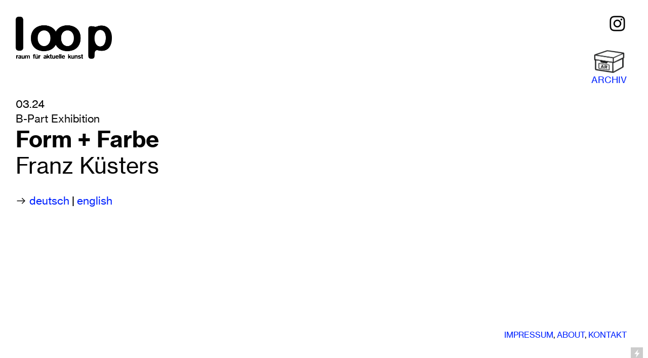

--- FILE ---
content_type: text/html; charset=UTF-8
request_url: https://loop-raum.de/Franz-Kuesters
body_size: 38883
content:
<!DOCTYPE html>
<!-- 

        Running on cargo.site

-->
<html lang="en" data-predefined-style="true" data-css-presets="true" data-css-preset data-typography-preset>
	<head>
<script>
				var __cargo_context__ = 'live';
				var __cargo_js_ver__ = 'c=3744406473';
				var __cargo_maint__ = false;
				
				
			</script>
					<meta http-equiv="X-UA-Compatible" content="IE=edge,chrome=1">
		<meta http-equiv="Content-Type" content="text/html; charset=utf-8">
		<meta name="viewport" content="initial-scale=1.0, maximum-scale=1.0, user-scalable=no">
		
			<meta name="robots" content="index,follow">
		<title>Franz Kuesters — loop raum für aktuelle kunst</title>
		<meta name="description" content="03.24 B-Part Exhibition Form + Farbe Franz Küsters ︎ deutsch | english">
				<meta name="twitter:card" content="summary_large_image">
		<meta name="twitter:title" content="Franz Kuesters — loop raum für aktuelle kunst">
		<meta name="twitter:description" content="03.24 B-Part Exhibition Form + Farbe Franz Küsters ︎ deutsch | english">
		<meta name="twitter:image" content="https://freight.cargo.site/w/800/i/fe66941f27d4e2c897d96b3524c596c835e46b4966054467e460a2c4aca49e41/image.png">
		<meta property="og:locale" content="en_US">
		<meta property="og:title" content="Franz Kuesters — loop raum für aktuelle kunst">
		<meta property="og:description" content="03.24 B-Part Exhibition Form + Farbe Franz Küsters ︎ deutsch | english">
		<meta property="og:url" content="https://loop-raum.de/Franz-Kuesters">
		<meta property="og:image" content="https://freight.cargo.site/w/800/i/fe66941f27d4e2c897d96b3524c596c835e46b4966054467e460a2c4aca49e41/image.png">
		<meta property="og:type" content="website">

		<link rel="preconnect" href="https://static.cargo.site" crossorigin>
		<link rel="preconnect" href="https://freight.cargo.site" crossorigin>

		<link rel="preconnect" href="https://fonts.gstatic.com" crossorigin>
				<link rel="preconnect" href="https://type.cargo.site" crossorigin>

		<!--<link rel="preload" href="https://static.cargo.site/assets/social/IconFont-Regular-0.9.3.woff2" as="font" type="font/woff" crossorigin>-->

		<meta name="description" content="loop – Raum für aktuelle Kunst: Projektplattform in Berlin gegründet 1997 von Rüdiger Lange, Pionier der Projektkultur. Innovative Ausstellungskonzepte junger Kunst bis heute." />

<meta name="keywords" content="loop, Raum für aktuelle Kunst, Berlin, Projektraum, Gegenwartskunst, junge Kunst, Ausstellung, Projektkultur, Rüdiger Lange" />

<meta property="og:title" content="loop – Raum für aktuelle Kunst" />
<meta property="og:description" content="Projektplattform in Berlin, gefördert junge Kunst seit 1997. Innovative Ausstellungskonzepte von loop – Raum für aktuelle Kunst." />
<meta property="og:type" content="website" />
<meta property="og:url" content="https://loop-raum.de/" />
<meta property="og:site_name" content="loop – Raum für aktuelle Kunst" />

<meta name="twitter:card" content="summary_large_image" />
<meta name="twitter:title" content="loop – Raum für aktuelle Kunst" />
<meta name="twitter:description" content="Projektplattform in Berlin, gegründet 1997. Innovative Ausstellungskonzepte und Förderung junger Kunst durch loop." />

		<link href="https://freight.cargo.site/t/original/i/0551083c7ff5d1453d485bea2280ecdadbd5b62273fb77e6f8549236a5f25907/loop-logo.ico" rel="shortcut icon">
		<link href="https://loop-raum.de/rss" rel="alternate" type="application/rss+xml" title="loop raum für aktuelle kunst feed">

		<link href="//fonts.googleapis.com/css?family=Work Sans:300,300italic,400,400italic,700,700italic,800,800italic|Oswald:200,300,400,500,600,700&c=3744406473&" id="" rel="stylesheet" type="text/css" />
<link href="https://loop-raum.de/stylesheet?c=3744406473&1768898897" id="member_stylesheet" rel="stylesheet" type="text/css" />
<style id="">@font-face{font-family:Icons;src:url(https://static.cargo.site/assets/social/IconFont-Regular-0.9.3.woff2);unicode-range:U+E000-E15C,U+F0000,U+FE0E}@font-face{font-family:Icons;src:url(https://static.cargo.site/assets/social/IconFont-Regular-0.9.3.woff2);font-weight:240;unicode-range:U+E000-E15C,U+F0000,U+FE0E}@font-face{font-family:Icons;src:url(https://static.cargo.site/assets/social/IconFont-Regular-0.9.3.woff2);unicode-range:U+E000-E15C,U+F0000,U+FE0E;font-weight:400}@font-face{font-family:Icons;src:url(https://static.cargo.site/assets/social/IconFont-Regular-0.9.3.woff2);unicode-range:U+E000-E15C,U+F0000,U+FE0E;font-weight:600}@font-face{font-family:Icons;src:url(https://static.cargo.site/assets/social/IconFont-Regular-0.9.3.woff2);unicode-range:U+E000-E15C,U+F0000,U+FE0E;font-weight:800}@font-face{font-family:Icons;src:url(https://static.cargo.site/assets/social/IconFont-Regular-0.9.3.woff2);unicode-range:U+E000-E15C,U+F0000,U+FE0E;font-style:italic}@font-face{font-family:Icons;src:url(https://static.cargo.site/assets/social/IconFont-Regular-0.9.3.woff2);unicode-range:U+E000-E15C,U+F0000,U+FE0E;font-weight:200;font-style:italic}@font-face{font-family:Icons;src:url(https://static.cargo.site/assets/social/IconFont-Regular-0.9.3.woff2);unicode-range:U+E000-E15C,U+F0000,U+FE0E;font-weight:400;font-style:italic}@font-face{font-family:Icons;src:url(https://static.cargo.site/assets/social/IconFont-Regular-0.9.3.woff2);unicode-range:U+E000-E15C,U+F0000,U+FE0E;font-weight:600;font-style:italic}@font-face{font-family:Icons;src:url(https://static.cargo.site/assets/social/IconFont-Regular-0.9.3.woff2);unicode-range:U+E000-E15C,U+F0000,U+FE0E;font-weight:800;font-style:italic}body.iconfont-loading,body.iconfont-loading *{color:transparent!important}body{-moz-osx-font-smoothing:grayscale;-webkit-font-smoothing:antialiased;-webkit-text-size-adjust:none}body.no-scroll{overflow:hidden}/*!
 * Content
 */.page{word-wrap:break-word}:focus{outline:0}.pointer-events-none{pointer-events:none}.pointer-events-auto{pointer-events:auto}.pointer-events-none .page_content .audio-player,.pointer-events-none .page_content .shop_product,.pointer-events-none .page_content a,.pointer-events-none .page_content audio,.pointer-events-none .page_content button,.pointer-events-none .page_content details,.pointer-events-none .page_content iframe,.pointer-events-none .page_content img,.pointer-events-none .page_content input,.pointer-events-none .page_content video{pointer-events:auto}.pointer-events-none .page_content *>a,.pointer-events-none .page_content>a{position:relative}s *{text-transform:inherit}#toolset{position:fixed;bottom:10px;right:10px;z-index:8}.mobile #toolset,.template_site_inframe #toolset{display:none}#toolset a{display:block;height:24px;width:24px;margin:0;padding:0;text-decoration:none;background:rgba(0,0,0,.2)}#toolset a:hover{background:rgba(0,0,0,.8)}[data-adminview] #toolset a,[data-adminview] #toolset_admin a{background:rgba(0,0,0,.04);pointer-events:none;cursor:default}#toolset_admin a:active{background:rgba(0,0,0,.7)}#toolset_admin a svg>*{transform:scale(1.1) translate(0,-.5px);transform-origin:50% 50%}#toolset_admin a svg{pointer-events:none;width:100%!important;height:auto!important}#following-container{overflow:auto;-webkit-overflow-scrolling:touch}#following-container iframe{height:100%;width:100%;position:absolute;top:0;left:0;right:0;bottom:0}:root{--following-width:-400px;--following-animation-duration:450ms}@keyframes following-open{0%{transform:translateX(0)}100%{transform:translateX(var(--following-width))}}@keyframes following-open-inverse{0%{transform:translateX(0)}100%{transform:translateX(calc(-1 * var(--following-width)))}}@keyframes following-close{0%{transform:translateX(var(--following-width))}100%{transform:translateX(0)}}@keyframes following-close-inverse{0%{transform:translateX(calc(-1 * var(--following-width)))}100%{transform:translateX(0)}}body.animate-left{animation:following-open var(--following-animation-duration);animation-fill-mode:both;animation-timing-function:cubic-bezier(.24,1,.29,1)}#following-container.animate-left{animation:following-close-inverse var(--following-animation-duration);animation-fill-mode:both;animation-timing-function:cubic-bezier(.24,1,.29,1)}#following-container.animate-left #following-frame{animation:following-close var(--following-animation-duration);animation-fill-mode:both;animation-timing-function:cubic-bezier(.24,1,.29,1)}body.animate-right{animation:following-close var(--following-animation-duration);animation-fill-mode:both;animation-timing-function:cubic-bezier(.24,1,.29,1)}#following-container.animate-right{animation:following-open-inverse var(--following-animation-duration);animation-fill-mode:both;animation-timing-function:cubic-bezier(.24,1,.29,1)}#following-container.animate-right #following-frame{animation:following-open var(--following-animation-duration);animation-fill-mode:both;animation-timing-function:cubic-bezier(.24,1,.29,1)}.slick-slider{position:relative;display:block;-moz-box-sizing:border-box;box-sizing:border-box;-webkit-user-select:none;-moz-user-select:none;-ms-user-select:none;user-select:none;-webkit-touch-callout:none;-khtml-user-select:none;-ms-touch-action:pan-y;touch-action:pan-y;-webkit-tap-highlight-color:transparent}.slick-list{position:relative;display:block;overflow:hidden;margin:0;padding:0}.slick-list:focus{outline:0}.slick-list.dragging{cursor:pointer;cursor:hand}.slick-slider .slick-list,.slick-slider .slick-track{transform:translate3d(0,0,0);will-change:transform}.slick-track{position:relative;top:0;left:0;display:block}.slick-track:after,.slick-track:before{display:table;content:'';width:1px;height:1px;margin-top:-1px;margin-left:-1px}.slick-track:after{clear:both}.slick-loading .slick-track{visibility:hidden}.slick-slide{display:none;float:left;height:100%;min-height:1px}[dir=rtl] .slick-slide{float:right}.content .slick-slide img{display:inline-block}.content .slick-slide img:not(.image-zoom){cursor:pointer}.content .scrub .slick-list,.content .scrub .slick-slide img:not(.image-zoom){cursor:ew-resize}body.slideshow-scrub-dragging *{cursor:ew-resize!important}.content .slick-slide img:not([src]),.content .slick-slide img[src='']{width:100%;height:auto}.slick-slide.slick-loading img{display:none}.slick-slide.dragging img{pointer-events:none}.slick-initialized .slick-slide{display:block}.slick-loading .slick-slide{visibility:hidden}.slick-vertical .slick-slide{display:block;height:auto;border:1px solid transparent}.slick-arrow.slick-hidden{display:none}.slick-arrow{position:absolute;z-index:9;width:0;top:0;height:100%;cursor:pointer;will-change:opacity;-webkit-transition:opacity 333ms cubic-bezier(.4,0,.22,1);transition:opacity 333ms cubic-bezier(.4,0,.22,1)}.slick-arrow.hidden{opacity:0}.slick-arrow svg{position:absolute;width:36px;height:36px;top:0;left:0;right:0;bottom:0;margin:auto;transform:translate(.25px,.25px)}.slick-arrow svg.right-arrow{transform:translate(.25px,.25px) scaleX(-1)}.slick-arrow svg:active{opacity:.75}.slick-arrow svg .arrow-shape{fill:none!important;stroke:#fff;stroke-linecap:square}.slick-arrow svg .arrow-outline{fill:none!important;stroke-width:2.5px;stroke:rgba(0,0,0,.6);stroke-linecap:square}.slick-arrow.slick-next{right:0;text-align:right}.slick-next svg,.wallpaper-navigation .slick-next svg{margin-right:10px}.mobile .slick-next svg{margin-right:10px}.slick-arrow.slick-prev{text-align:left}.slick-prev svg,.wallpaper-navigation .slick-prev svg{margin-left:10px}.mobile .slick-prev svg{margin-left:10px}.loading_animation{display:none;vertical-align:middle;z-index:15;line-height:0;pointer-events:none;border-radius:100%}.loading_animation.hidden{display:none}.loading_animation.pulsing{opacity:0;display:inline-block;animation-delay:.1s;-webkit-animation-delay:.1s;-moz-animation-delay:.1s;animation-duration:12s;animation-iteration-count:infinite;animation:fade-pulse-in .5s ease-in-out;-moz-animation:fade-pulse-in .5s ease-in-out;-webkit-animation:fade-pulse-in .5s ease-in-out;-webkit-animation-fill-mode:forwards;-moz-animation-fill-mode:forwards;animation-fill-mode:forwards}.loading_animation.pulsing.no-delay{animation-delay:0s;-webkit-animation-delay:0s;-moz-animation-delay:0s}.loading_animation div{border-radius:100%}.loading_animation div svg{max-width:100%;height:auto}.loading_animation div,.loading_animation div svg{width:20px;height:20px}.loading_animation.full-width svg{width:100%;height:auto}.loading_animation.full-width.big svg{width:100px;height:100px}.loading_animation div svg>*{fill:#ccc}.loading_animation div{-webkit-animation:spin-loading 12s ease-out;-webkit-animation-iteration-count:infinite;-moz-animation:spin-loading 12s ease-out;-moz-animation-iteration-count:infinite;animation:spin-loading 12s ease-out;animation-iteration-count:infinite}.loading_animation.hidden{display:none}[data-backdrop] .loading_animation{position:absolute;top:15px;left:15px;z-index:99}.loading_animation.position-absolute.middle{top:calc(50% - 10px);left:calc(50% - 10px)}.loading_animation.position-absolute.topleft{top:0;left:0}.loading_animation.position-absolute.middleright{top:calc(50% - 10px);right:1rem}.loading_animation.position-absolute.middleleft{top:calc(50% - 10px);left:1rem}.loading_animation.gray div svg>*{fill:#999}.loading_animation.gray-dark div svg>*{fill:#666}.loading_animation.gray-darker div svg>*{fill:#555}.loading_animation.gray-light div svg>*{fill:#ccc}.loading_animation.white div svg>*{fill:rgba(255,255,255,.85)}.loading_animation.blue div svg>*{fill:#698fff}.loading_animation.inline{display:inline-block;margin-bottom:.5ex}.loading_animation.inline.left{margin-right:.5ex}@-webkit-keyframes fade-pulse-in{0%{opacity:0}50%{opacity:.5}100%{opacity:1}}@-moz-keyframes fade-pulse-in{0%{opacity:0}50%{opacity:.5}100%{opacity:1}}@keyframes fade-pulse-in{0%{opacity:0}50%{opacity:.5}100%{opacity:1}}@-webkit-keyframes pulsate{0%{opacity:1}50%{opacity:0}100%{opacity:1}}@-moz-keyframes pulsate{0%{opacity:1}50%{opacity:0}100%{opacity:1}}@keyframes pulsate{0%{opacity:1}50%{opacity:0}100%{opacity:1}}@-webkit-keyframes spin-loading{0%{transform:rotate(0)}9%{transform:rotate(1050deg)}18%{transform:rotate(-1090deg)}20%{transform:rotate(-1080deg)}23%{transform:rotate(-1080deg)}28%{transform:rotate(-1095deg)}29%{transform:rotate(-1065deg)}34%{transform:rotate(-1080deg)}35%{transform:rotate(-1050deg)}40%{transform:rotate(-1065deg)}41%{transform:rotate(-1035deg)}44%{transform:rotate(-1035deg)}47%{transform:rotate(-2160deg)}50%{transform:rotate(-2160deg)}56%{transform:rotate(45deg)}60%{transform:rotate(45deg)}80%{transform:rotate(6120deg)}100%{transform:rotate(0)}}@keyframes spin-loading{0%{transform:rotate(0)}9%{transform:rotate(1050deg)}18%{transform:rotate(-1090deg)}20%{transform:rotate(-1080deg)}23%{transform:rotate(-1080deg)}28%{transform:rotate(-1095deg)}29%{transform:rotate(-1065deg)}34%{transform:rotate(-1080deg)}35%{transform:rotate(-1050deg)}40%{transform:rotate(-1065deg)}41%{transform:rotate(-1035deg)}44%{transform:rotate(-1035deg)}47%{transform:rotate(-2160deg)}50%{transform:rotate(-2160deg)}56%{transform:rotate(45deg)}60%{transform:rotate(45deg)}80%{transform:rotate(6120deg)}100%{transform:rotate(0)}}[grid-row]{align-items:flex-start;box-sizing:border-box;display:-webkit-box;display:-webkit-flex;display:-ms-flexbox;display:flex;-webkit-flex-wrap:wrap;-ms-flex-wrap:wrap;flex-wrap:wrap}[grid-col]{box-sizing:border-box}[grid-row] [grid-col].empty:after{content:"\0000A0";cursor:text}body.mobile[data-adminview=content-editproject] [grid-row] [grid-col].empty:after{display:none}[grid-col=auto]{-webkit-box-flex:1;-webkit-flex:1;-ms-flex:1;flex:1}[grid-col=x12]{width:100%}[grid-col=x11]{width:50%}[grid-col=x10]{width:33.33%}[grid-col=x9]{width:25%}[grid-col=x8]{width:20%}[grid-col=x7]{width:16.666666667%}[grid-col=x6]{width:14.285714286%}[grid-col=x5]{width:12.5%}[grid-col=x4]{width:11.111111111%}[grid-col=x3]{width:10%}[grid-col=x2]{width:9.090909091%}[grid-col=x1]{width:8.333333333%}[grid-col="1"]{width:8.33333%}[grid-col="2"]{width:16.66667%}[grid-col="3"]{width:25%}[grid-col="4"]{width:33.33333%}[grid-col="5"]{width:41.66667%}[grid-col="6"]{width:50%}[grid-col="7"]{width:58.33333%}[grid-col="8"]{width:66.66667%}[grid-col="9"]{width:75%}[grid-col="10"]{width:83.33333%}[grid-col="11"]{width:91.66667%}[grid-col="12"]{width:100%}body.mobile [grid-responsive] [grid-col]{width:100%;-webkit-box-flex:none;-webkit-flex:none;-ms-flex:none;flex:none}[data-ce-host=true][contenteditable=true] [grid-pad]{pointer-events:none}[data-ce-host=true][contenteditable=true] [grid-pad]>*{pointer-events:auto}[grid-pad="0"]{padding:0}[grid-pad="0.25"]{padding:.125rem}[grid-pad="0.5"]{padding:.25rem}[grid-pad="0.75"]{padding:.375rem}[grid-pad="1"]{padding:.5rem}[grid-pad="1.25"]{padding:.625rem}[grid-pad="1.5"]{padding:.75rem}[grid-pad="1.75"]{padding:.875rem}[grid-pad="2"]{padding:1rem}[grid-pad="2.5"]{padding:1.25rem}[grid-pad="3"]{padding:1.5rem}[grid-pad="3.5"]{padding:1.75rem}[grid-pad="4"]{padding:2rem}[grid-pad="5"]{padding:2.5rem}[grid-pad="6"]{padding:3rem}[grid-pad="7"]{padding:3.5rem}[grid-pad="8"]{padding:4rem}[grid-pad="9"]{padding:4.5rem}[grid-pad="10"]{padding:5rem}[grid-gutter="0"]{margin:0}[grid-gutter="0.5"]{margin:-.25rem}[grid-gutter="1"]{margin:-.5rem}[grid-gutter="1.5"]{margin:-.75rem}[grid-gutter="2"]{margin:-1rem}[grid-gutter="2.5"]{margin:-1.25rem}[grid-gutter="3"]{margin:-1.5rem}[grid-gutter="3.5"]{margin:-1.75rem}[grid-gutter="4"]{margin:-2rem}[grid-gutter="5"]{margin:-2.5rem}[grid-gutter="6"]{margin:-3rem}[grid-gutter="7"]{margin:-3.5rem}[grid-gutter="8"]{margin:-4rem}[grid-gutter="10"]{margin:-5rem}[grid-gutter="12"]{margin:-6rem}[grid-gutter="14"]{margin:-7rem}[grid-gutter="16"]{margin:-8rem}[grid-gutter="18"]{margin:-9rem}[grid-gutter="20"]{margin:-10rem}small{max-width:100%;text-decoration:inherit}img:not([src]),img[src='']{outline:1px solid rgba(177,177,177,.4);outline-offset:-1px;content:url([data-uri])}img.image-zoom{cursor:-webkit-zoom-in;cursor:-moz-zoom-in;cursor:zoom-in}#imprimatur{color:#333;font-size:10px;font-family:-apple-system,BlinkMacSystemFont,"Segoe UI",Roboto,Oxygen,Ubuntu,Cantarell,"Open Sans","Helvetica Neue",sans-serif,"Sans Serif",Icons;/*!System*/position:fixed;opacity:.3;right:-28px;bottom:160px;transform:rotate(270deg);-ms-transform:rotate(270deg);-webkit-transform:rotate(270deg);z-index:8;text-transform:uppercase;color:#999;opacity:.5;padding-bottom:2px;text-decoration:none}.mobile #imprimatur{display:none}bodycopy cargo-link a{font-family:-apple-system,BlinkMacSystemFont,"Segoe UI",Roboto,Oxygen,Ubuntu,Cantarell,"Open Sans","Helvetica Neue",sans-serif,"Sans Serif",Icons;/*!System*/font-size:12px;font-style:normal;font-weight:400;transform:rotate(270deg);text-decoration:none;position:fixed!important;right:-27px;bottom:100px;text-decoration:none;letter-spacing:normal;background:0 0;border:0;border-bottom:0;outline:0}/*! PhotoSwipe Default UI CSS by Dmitry Semenov | photoswipe.com | MIT license */.pswp--has_mouse .pswp__button--arrow--left,.pswp--has_mouse .pswp__button--arrow--right,.pswp__ui{visibility:visible}.pswp--minimal--dark .pswp__top-bar,.pswp__button{background:0 0}.pswp,.pswp__bg,.pswp__container,.pswp__img--placeholder,.pswp__zoom-wrap,.quick-view-navigation{-webkit-backface-visibility:hidden}.pswp__button{cursor:pointer;opacity:1;-webkit-appearance:none;transition:opacity .2s;-webkit-box-shadow:none;box-shadow:none}.pswp__button-close>svg{top:10px;right:10px;margin-left:auto}.pswp--touch .quick-view-navigation{display:none}.pswp__ui{-webkit-font-smoothing:auto;opacity:1;z-index:1550}.quick-view-navigation{will-change:opacity;-webkit-transition:opacity 333ms cubic-bezier(.4,0,.22,1);transition:opacity 333ms cubic-bezier(.4,0,.22,1)}.quick-view-navigation .pswp__group .pswp__button{pointer-events:auto}.pswp__button>svg{position:absolute;width:36px;height:36px}.quick-view-navigation .pswp__group:active svg{opacity:.75}.pswp__button svg .shape-shape{fill:#fff}.pswp__button svg .shape-outline{fill:#000}.pswp__button-prev>svg{top:0;bottom:0;left:10px;margin:auto}.pswp__button-next>svg{top:0;bottom:0;right:10px;margin:auto}.quick-view-navigation .pswp__group .pswp__button-prev{position:absolute;left:0;top:0;width:0;height:100%}.quick-view-navigation .pswp__group .pswp__button-next{position:absolute;right:0;top:0;width:0;height:100%}.quick-view-navigation .close-button,.quick-view-navigation .left-arrow,.quick-view-navigation .right-arrow{transform:translate(.25px,.25px)}.quick-view-navigation .right-arrow{transform:translate(.25px,.25px) scaleX(-1)}.pswp__button svg .shape-outline{fill:transparent!important;stroke:#000;stroke-width:2.5px;stroke-linecap:square}.pswp__button svg .shape-shape{fill:transparent!important;stroke:#fff;stroke-width:1.5px;stroke-linecap:square}.pswp__bg,.pswp__scroll-wrap,.pswp__zoom-wrap{width:100%;position:absolute}.quick-view-navigation .pswp__group .pswp__button-close{margin:0}.pswp__container,.pswp__item,.pswp__zoom-wrap{right:0;bottom:0;top:0;position:absolute;left:0}.pswp__ui--hidden .pswp__button{opacity:.001}.pswp__ui--hidden .pswp__button,.pswp__ui--hidden .pswp__button *{pointer-events:none}.pswp .pswp__ui.pswp__ui--displaynone{display:none}.pswp__element--disabled{display:none!important}/*! PhotoSwipe main CSS by Dmitry Semenov | photoswipe.com | MIT license */.pswp{position:fixed;display:none;height:100%;width:100%;top:0;left:0;right:0;bottom:0;margin:auto;-ms-touch-action:none;touch-action:none;z-index:9999999;-webkit-text-size-adjust:100%;line-height:initial;letter-spacing:initial;outline:0}.pswp img{max-width:none}.pswp--zoom-disabled .pswp__img{cursor:default!important}.pswp--animate_opacity{opacity:.001;will-change:opacity;-webkit-transition:opacity 333ms cubic-bezier(.4,0,.22,1);transition:opacity 333ms cubic-bezier(.4,0,.22,1)}.pswp--open{display:block}.pswp--zoom-allowed .pswp__img{cursor:-webkit-zoom-in;cursor:-moz-zoom-in;cursor:zoom-in}.pswp--zoomed-in .pswp__img{cursor:-webkit-grab;cursor:-moz-grab;cursor:grab}.pswp--dragging .pswp__img{cursor:-webkit-grabbing;cursor:-moz-grabbing;cursor:grabbing}.pswp__bg{left:0;top:0;height:100%;opacity:0;transform:translateZ(0);will-change:opacity}.pswp__scroll-wrap{left:0;top:0;height:100%}.pswp__container,.pswp__zoom-wrap{-ms-touch-action:none;touch-action:none}.pswp__container,.pswp__img{-webkit-user-select:none;-moz-user-select:none;-ms-user-select:none;user-select:none;-webkit-tap-highlight-color:transparent;-webkit-touch-callout:none}.pswp__zoom-wrap{-webkit-transform-origin:left top;-ms-transform-origin:left top;transform-origin:left top;-webkit-transition:-webkit-transform 222ms cubic-bezier(.4,0,.22,1);transition:transform 222ms cubic-bezier(.4,0,.22,1)}.pswp__bg{-webkit-transition:opacity 222ms cubic-bezier(.4,0,.22,1);transition:opacity 222ms cubic-bezier(.4,0,.22,1)}.pswp--animated-in .pswp__bg,.pswp--animated-in .pswp__zoom-wrap{-webkit-transition:none;transition:none}.pswp--hide-overflow .pswp__scroll-wrap,.pswp--hide-overflow.pswp{overflow:hidden}.pswp__img{position:absolute;width:auto;height:auto;top:0;left:0}.pswp__img--placeholder--blank{background:#222}.pswp--ie .pswp__img{width:100%!important;height:auto!important;left:0;top:0}.pswp__ui--idle{opacity:0}.pswp__error-msg{position:absolute;left:0;top:50%;width:100%;text-align:center;font-size:14px;line-height:16px;margin-top:-8px;color:#ccc}.pswp__error-msg a{color:#ccc;text-decoration:underline}.pswp__error-msg{font-family:-apple-system,BlinkMacSystemFont,"Segoe UI",Roboto,Oxygen,Ubuntu,Cantarell,"Open Sans","Helvetica Neue",sans-serif}.quick-view.mouse-down .iframe-item{pointer-events:none!important}.quick-view-caption-positioner{pointer-events:none;width:100%;height:100%}.quick-view-caption-wrapper{margin:auto;position:absolute;bottom:0;left:0;right:0}.quick-view-horizontal-align-left .quick-view-caption-wrapper{margin-left:0}.quick-view-horizontal-align-right .quick-view-caption-wrapper{margin-right:0}[data-quick-view-caption]{transition:.1s opacity ease-in-out;position:absolute;bottom:0;left:0;right:0}.quick-view-horizontal-align-left [data-quick-view-caption]{text-align:left}.quick-view-horizontal-align-right [data-quick-view-caption]{text-align:right}.quick-view-caption{transition:.1s opacity ease-in-out}.quick-view-caption>*{display:inline-block}.quick-view-caption *{pointer-events:auto}.quick-view-caption.hidden{opacity:0}.shop_product .dropdown_wrapper{flex:0 0 100%;position:relative}.shop_product select{appearance:none;-moz-appearance:none;-webkit-appearance:none;outline:0;-webkit-font-smoothing:antialiased;-moz-osx-font-smoothing:grayscale;cursor:pointer;border-radius:0;white-space:nowrap;overflow:hidden!important;text-overflow:ellipsis}.shop_product select.dropdown::-ms-expand{display:none}.shop_product a{cursor:pointer;border-bottom:none;text-decoration:none}.shop_product a.out-of-stock{pointer-events:none}body.audio-player-dragging *{cursor:ew-resize!important}.audio-player{display:inline-flex;flex:1 0 calc(100% - 2px);width:calc(100% - 2px)}.audio-player .button{height:100%;flex:0 0 3.3rem;display:flex}.audio-player .separator{left:3.3rem;height:100%}.audio-player .buffer{width:0%;height:100%;transition:left .3s linear,width .3s linear}.audio-player.seeking .buffer{transition:left 0s,width 0s}.audio-player.seeking{user-select:none;-webkit-user-select:none;cursor:ew-resize}.audio-player.seeking *{user-select:none;-webkit-user-select:none;cursor:ew-resize}.audio-player .bar{overflow:hidden;display:flex;justify-content:space-between;align-content:center;flex-grow:1}.audio-player .progress{width:0%;height:100%;transition:width .3s linear}.audio-player.seeking .progress{transition:width 0s}.audio-player .pause,.audio-player .play{cursor:pointer;height:100%}.audio-player .note-icon{margin:auto 0;order:2;flex:0 1 auto}.audio-player .title{white-space:nowrap;overflow:hidden;text-overflow:ellipsis;pointer-events:none;user-select:none;padding:.5rem 0 .5rem 1rem;margin:auto auto auto 0;flex:0 3 auto;min-width:0;width:100%}.audio-player .total-time{flex:0 1 auto;margin:auto 0}.audio-player .current-time,.audio-player .play-text{flex:0 1 auto;margin:auto 0}.audio-player .stream-anim{user-select:none;margin:auto auto auto 0}.audio-player .stream-anim span{display:inline-block}.audio-player .buffer,.audio-player .current-time,.audio-player .note-svg,.audio-player .play-text,.audio-player .separator,.audio-player .total-time{user-select:none;pointer-events:none}.audio-player .buffer,.audio-player .play-text,.audio-player .progress{position:absolute}.audio-player,.audio-player .bar,.audio-player .button,.audio-player .current-time,.audio-player .note-icon,.audio-player .pause,.audio-player .play,.audio-player .total-time{position:relative}body.mobile .audio-player,body.mobile .audio-player *{-webkit-touch-callout:none}#standalone-admin-frame{border:0;width:400px;position:absolute;right:0;top:0;height:100vh;z-index:99}body[standalone-admin=true] #standalone-admin-frame{transform:translate(0,0)}body[standalone-admin=true] .main_container{width:calc(100% - 400px)}body[standalone-admin=false] #standalone-admin-frame{transform:translate(100%,0)}body[standalone-admin=false] .main_container{width:100%}.toggle_standaloneAdmin{position:fixed;top:0;right:400px;height:40px;width:40px;z-index:999;cursor:pointer;background-color:rgba(0,0,0,.4)}.toggle_standaloneAdmin:active{opacity:.7}body[standalone-admin=false] .toggle_standaloneAdmin{right:0}.toggle_standaloneAdmin *{color:#fff;fill:#fff}.toggle_standaloneAdmin svg{padding:6px;width:100%;height:100%;opacity:.85}body[standalone-admin=false] .toggle_standaloneAdmin #close,body[standalone-admin=true] .toggle_standaloneAdmin #backdropsettings{display:none}.toggle_standaloneAdmin>div{width:100%;height:100%}#admin_toggle_button{position:fixed;top:50%;transform:translate(0,-50%);right:400px;height:36px;width:12px;z-index:999;cursor:pointer;background-color:rgba(0,0,0,.09);padding-left:2px;margin-right:5px}#admin_toggle_button .bar{content:'';background:rgba(0,0,0,.09);position:fixed;width:5px;bottom:0;top:0;z-index:10}#admin_toggle_button:active{background:rgba(0,0,0,.065)}#admin_toggle_button *{color:#fff;fill:#fff}#admin_toggle_button svg{padding:0;width:16px;height:36px;margin-left:1px;opacity:1}#admin_toggle_button svg *{fill:#fff;opacity:1}#admin_toggle_button[data-state=closed] .toggle_admin_close{display:none}#admin_toggle_button[data-state=closed],#admin_toggle_button[data-state=closed] .toggle_admin_open{width:20px;cursor:pointer;margin:0}#admin_toggle_button[data-state=closed] svg{margin-left:2px}#admin_toggle_button[data-state=open] .toggle_admin_open{display:none}select,select *{text-rendering:auto!important}b b{font-weight:inherit}*{-webkit-box-sizing:border-box;-moz-box-sizing:border-box;box-sizing:border-box}customhtml>*{position:relative;z-index:10}body,html{min-height:100vh;margin:0;padding:0}html{touch-action:manipulation;position:relative;background-color:#fff}.main_container{min-height:100vh;width:100%;overflow:hidden}.container{display:-webkit-box;display:-webkit-flex;display:-moz-box;display:-ms-flexbox;display:flex;-webkit-flex-wrap:wrap;-moz-flex-wrap:wrap;-ms-flex-wrap:wrap;flex-wrap:wrap;max-width:100%;width:100%;overflow:visible}.container{align-items:flex-start;-webkit-align-items:flex-start}.page{z-index:2}.page ul li>text-limit{display:block}.content,.content_container,.pinned{-webkit-flex:1 0 auto;-moz-flex:1 0 auto;-ms-flex:1 0 auto;flex:1 0 auto;max-width:100%}.content_container{width:100%}.content_container.full_height{min-height:100vh}.page_background{position:absolute;top:0;left:0;width:100%;height:100%}.page_container{position:relative;overflow:visible;width:100%}.backdrop{position:absolute;top:0;z-index:1;width:100%;height:100%;max-height:100vh}.backdrop>div{position:absolute;top:0;left:0;width:100%;height:100%;-webkit-backface-visibility:hidden;backface-visibility:hidden;transform:translate3d(0,0,0);contain:strict}[data-backdrop].backdrop>div[data-overflowing]{max-height:100vh;position:absolute;top:0;left:0}body.mobile [split-responsive]{display:flex;flex-direction:column}body.mobile [split-responsive] .container{width:100%;order:2}body.mobile [split-responsive] .backdrop{position:relative;height:50vh;width:100%;order:1}body.mobile [split-responsive] [data-auxiliary].backdrop{position:absolute;height:50vh;width:100%;order:1}.page{position:relative;z-index:2}img[data-align=left]{float:left}img[data-align=right]{float:right}[data-rotation]{transform-origin:center center}.content .page_content:not([contenteditable=true]) [data-draggable]{pointer-events:auto!important;backface-visibility:hidden}.preserve-3d{-moz-transform-style:preserve-3d;transform-style:preserve-3d}.content .page_content:not([contenteditable=true]) [data-draggable] iframe{pointer-events:none!important}.dragging-active iframe{pointer-events:none!important}.content .page_content:not([contenteditable=true]) [data-draggable]:active{opacity:1}.content .scroll-transition-fade{transition:transform 1s ease-in-out,opacity .8s ease-in-out}.content .scroll-transition-fade.below-viewport{opacity:0;transform:translateY(40px)}.mobile.full_width .page_container:not([split-layout]) .container_width{width:100%}[data-view=pinned_bottom] .bottom_pin_invisibility{visibility:hidden}.pinned{position:relative;width:100%}.pinned .page_container.accommodate:not(.fixed):not(.overlay){z-index:2}.pinned .page_container.overlay{position:absolute;z-index:4}.pinned .page_container.overlay.fixed{position:fixed}.pinned .page_container.overlay.fixed .page{max-height:100vh;-webkit-overflow-scrolling:touch}.pinned .page_container.overlay.fixed .page.allow-scroll{overflow-y:auto;overflow-x:hidden}.pinned .page_container.overlay.fixed .page.allow-scroll{align-items:flex-start;-webkit-align-items:flex-start}.pinned .page_container .page.allow-scroll::-webkit-scrollbar{width:0;background:0 0;display:none}.pinned.pinned_top .page_container.overlay{left:0;top:0}.pinned.pinned_bottom .page_container.overlay{left:0;bottom:0}div[data-container=set]:empty{margin-top:1px}.thumbnails{position:relative;z-index:1}[thumbnails=grid]{align-items:baseline}[thumbnails=justify] .thumbnail{box-sizing:content-box}[thumbnails][data-padding-zero] .thumbnail{margin-bottom:-1px}[thumbnails=montessori] .thumbnail{pointer-events:auto;position:absolute}[thumbnails] .thumbnail>a{display:block;text-decoration:none}[thumbnails=montessori]{height:0}[thumbnails][data-resizing],[thumbnails][data-resizing] *{cursor:nwse-resize}[thumbnails] .thumbnail .resize-handle{cursor:nwse-resize;width:26px;height:26px;padding:5px;position:absolute;opacity:.75;right:-1px;bottom:-1px;z-index:100}[thumbnails][data-resizing] .resize-handle{display:none}[thumbnails] .thumbnail .resize-handle svg{position:absolute;top:0;left:0}[thumbnails] .thumbnail .resize-handle:hover{opacity:1}[data-can-move].thumbnail .resize-handle svg .resize_path_outline{fill:#fff}[data-can-move].thumbnail .resize-handle svg .resize_path{fill:#000}[thumbnails=montessori] .thumbnail_sizer{height:0;width:100%;position:relative;padding-bottom:100%;pointer-events:none}[thumbnails] .thumbnail img{display:block;min-height:3px;margin-bottom:0}[thumbnails] .thumbnail img:not([src]),img[src=""]{margin:0!important;width:100%;min-height:3px;height:100%!important;position:absolute}[aspect-ratio="1x1"].thumb_image{height:0;padding-bottom:100%;overflow:hidden}[aspect-ratio="4x3"].thumb_image{height:0;padding-bottom:75%;overflow:hidden}[aspect-ratio="16x9"].thumb_image{height:0;padding-bottom:56.25%;overflow:hidden}[thumbnails] .thumb_image{width:100%;position:relative}[thumbnails][thumbnail-vertical-align=top]{align-items:flex-start}[thumbnails][thumbnail-vertical-align=middle]{align-items:center}[thumbnails][thumbnail-vertical-align=bottom]{align-items:baseline}[thumbnails][thumbnail-horizontal-align=left]{justify-content:flex-start}[thumbnails][thumbnail-horizontal-align=middle]{justify-content:center}[thumbnails][thumbnail-horizontal-align=right]{justify-content:flex-end}.thumb_image.default_image>svg{position:absolute;top:0;left:0;bottom:0;right:0;width:100%;height:100%}.thumb_image.default_image{outline:1px solid #ccc;outline-offset:-1px;position:relative}.mobile.full_width [data-view=Thumbnail] .thumbnails_width{width:100%}.content [data-draggable] a:active,.content [data-draggable] img:active{opacity:initial}.content .draggable-dragging{opacity:initial}[data-draggable].draggable_visible{visibility:visible}[data-draggable].draggable_hidden{visibility:hidden}.gallery_card [data-draggable],.marquee [data-draggable]{visibility:inherit}[data-draggable]{visibility:visible;background-color:rgba(0,0,0,.003)}#site_menu_panel_container .image-gallery:not(.initialized){height:0;padding-bottom:100%;min-height:initial}.image-gallery:not(.initialized){min-height:100vh;visibility:hidden;width:100%}.image-gallery .gallery_card img{display:block;width:100%;height:auto}.image-gallery .gallery_card{transform-origin:center}.image-gallery .gallery_card.dragging{opacity:.1;transform:initial!important}.image-gallery:not([image-gallery=slideshow]) .gallery_card iframe:only-child,.image-gallery:not([image-gallery=slideshow]) .gallery_card video:only-child{width:100%;height:100%;top:0;left:0;position:absolute}.image-gallery[image-gallery=slideshow] .gallery_card video[muted][autoplay]:not([controls]),.image-gallery[image-gallery=slideshow] .gallery_card video[muted][data-autoplay]:not([controls]){pointer-events:none}.image-gallery [image-gallery-pad="0"] video:only-child{object-fit:cover;height:calc(100% + 1px)}div.image-gallery>a,div.image-gallery>iframe,div.image-gallery>img,div.image-gallery>video{display:none}[image-gallery-row]{align-items:flex-start;box-sizing:border-box;display:-webkit-box;display:-webkit-flex;display:-ms-flexbox;display:flex;-webkit-flex-wrap:wrap;-ms-flex-wrap:wrap;flex-wrap:wrap}.image-gallery .gallery_card_image{width:100%;position:relative}[data-predefined-style=true] .image-gallery a.gallery_card{display:block;border:none}[image-gallery-col]{box-sizing:border-box}[image-gallery-col=x12]{width:100%}[image-gallery-col=x11]{width:50%}[image-gallery-col=x10]{width:33.33%}[image-gallery-col=x9]{width:25%}[image-gallery-col=x8]{width:20%}[image-gallery-col=x7]{width:16.666666667%}[image-gallery-col=x6]{width:14.285714286%}[image-gallery-col=x5]{width:12.5%}[image-gallery-col=x4]{width:11.111111111%}[image-gallery-col=x3]{width:10%}[image-gallery-col=x2]{width:9.090909091%}[image-gallery-col=x1]{width:8.333333333%}.content .page_content [image-gallery-pad].image-gallery{pointer-events:none}.content .page_content [image-gallery-pad].image-gallery .gallery_card_image>*,.content .page_content [image-gallery-pad].image-gallery .gallery_image_caption{pointer-events:auto}.content .page_content [image-gallery-pad="0"]{padding:0}.content .page_content [image-gallery-pad="0.25"]{padding:.125rem}.content .page_content [image-gallery-pad="0.5"]{padding:.25rem}.content .page_content [image-gallery-pad="0.75"]{padding:.375rem}.content .page_content [image-gallery-pad="1"]{padding:.5rem}.content .page_content [image-gallery-pad="1.25"]{padding:.625rem}.content .page_content [image-gallery-pad="1.5"]{padding:.75rem}.content .page_content [image-gallery-pad="1.75"]{padding:.875rem}.content .page_content [image-gallery-pad="2"]{padding:1rem}.content .page_content [image-gallery-pad="2.5"]{padding:1.25rem}.content .page_content [image-gallery-pad="3"]{padding:1.5rem}.content .page_content [image-gallery-pad="3.5"]{padding:1.75rem}.content .page_content [image-gallery-pad="4"]{padding:2rem}.content .page_content [image-gallery-pad="5"]{padding:2.5rem}.content .page_content [image-gallery-pad="6"]{padding:3rem}.content .page_content [image-gallery-pad="7"]{padding:3.5rem}.content .page_content [image-gallery-pad="8"]{padding:4rem}.content .page_content [image-gallery-pad="9"]{padding:4.5rem}.content .page_content [image-gallery-pad="10"]{padding:5rem}.content .page_content [image-gallery-gutter="0"]{margin:0}.content .page_content [image-gallery-gutter="0.5"]{margin:-.25rem}.content .page_content [image-gallery-gutter="1"]{margin:-.5rem}.content .page_content [image-gallery-gutter="1.5"]{margin:-.75rem}.content .page_content [image-gallery-gutter="2"]{margin:-1rem}.content .page_content [image-gallery-gutter="2.5"]{margin:-1.25rem}.content .page_content [image-gallery-gutter="3"]{margin:-1.5rem}.content .page_content [image-gallery-gutter="3.5"]{margin:-1.75rem}.content .page_content [image-gallery-gutter="4"]{margin:-2rem}.content .page_content [image-gallery-gutter="5"]{margin:-2.5rem}.content .page_content [image-gallery-gutter="6"]{margin:-3rem}.content .page_content [image-gallery-gutter="7"]{margin:-3.5rem}.content .page_content [image-gallery-gutter="8"]{margin:-4rem}.content .page_content [image-gallery-gutter="10"]{margin:-5rem}.content .page_content [image-gallery-gutter="12"]{margin:-6rem}.content .page_content [image-gallery-gutter="14"]{margin:-7rem}.content .page_content [image-gallery-gutter="16"]{margin:-8rem}.content .page_content [image-gallery-gutter="18"]{margin:-9rem}.content .page_content [image-gallery-gutter="20"]{margin:-10rem}[image-gallery=slideshow]:not(.initialized)>*{min-height:1px;opacity:0;min-width:100%}[image-gallery=slideshow][data-constrained-by=height] [image-gallery-vertical-align].slick-track{align-items:flex-start}[image-gallery=slideshow] img.image-zoom:active{opacity:initial}[image-gallery=slideshow].slick-initialized .gallery_card{pointer-events:none}[image-gallery=slideshow].slick-initialized .gallery_card.slick-current{pointer-events:auto}[image-gallery=slideshow] .gallery_card:not(.has_caption){line-height:0}.content .page_content [image-gallery=slideshow].image-gallery>*{pointer-events:auto}.content [image-gallery=slideshow].image-gallery.slick-initialized .gallery_card{overflow:hidden;margin:0;display:flex;flex-flow:row wrap;flex-shrink:0}.content [image-gallery=slideshow].image-gallery.slick-initialized .gallery_card.slick-current{overflow:visible}[image-gallery=slideshow] .gallery_image_caption{opacity:1;transition:opacity .3s;-webkit-transition:opacity .3s;width:100%;margin-left:auto;margin-right:auto;clear:both}[image-gallery-horizontal-align=left] .gallery_image_caption{text-align:left}[image-gallery-horizontal-align=middle] .gallery_image_caption{text-align:center}[image-gallery-horizontal-align=right] .gallery_image_caption{text-align:right}[image-gallery=slideshow][data-slideshow-in-transition] .gallery_image_caption{opacity:0;transition:opacity .3s;-webkit-transition:opacity .3s}[image-gallery=slideshow] .gallery_card_image{width:initial;margin:0;display:inline-block}[image-gallery=slideshow] .gallery_card img{margin:0;display:block}[image-gallery=slideshow][data-exploded]{align-items:flex-start;box-sizing:border-box;display:-webkit-box;display:-webkit-flex;display:-ms-flexbox;display:flex;-webkit-flex-wrap:wrap;-ms-flex-wrap:wrap;flex-wrap:wrap;justify-content:flex-start;align-content:flex-start}[image-gallery=slideshow][data-exploded] .gallery_card{padding:1rem;width:16.666%}[image-gallery=slideshow][data-exploded] .gallery_card_image{height:0;display:block;width:100%}[image-gallery=grid]{align-items:baseline}[image-gallery=grid] .gallery_card.has_caption .gallery_card_image{display:block}[image-gallery=grid] [image-gallery-pad="0"].gallery_card{margin-bottom:-1px}[image-gallery=grid] .gallery_card img{margin:0}[image-gallery=columns] .gallery_card img{margin:0}[image-gallery=justify]{align-items:flex-start}[image-gallery=justify] .gallery_card img{margin:0}[image-gallery=montessori][image-gallery-row]{display:block}[image-gallery=montessori] a.gallery_card,[image-gallery=montessori] div.gallery_card{position:absolute;pointer-events:auto}[image-gallery=montessori][data-can-move] .gallery_card,[image-gallery=montessori][data-can-move] .gallery_card .gallery_card_image,[image-gallery=montessori][data-can-move] .gallery_card .gallery_card_image>*{cursor:move}[image-gallery=montessori]{position:relative;height:0}[image-gallery=freeform] .gallery_card{position:relative}[image-gallery=freeform] [image-gallery-pad="0"].gallery_card{margin-bottom:-1px}[image-gallery-vertical-align]{display:flex;flex-flow:row wrap}[image-gallery-vertical-align].slick-track{display:flex;flex-flow:row nowrap}.image-gallery .slick-list{margin-bottom:-.3px}[image-gallery-vertical-align=top]{align-content:flex-start;align-items:flex-start}[image-gallery-vertical-align=middle]{align-items:center;align-content:center}[image-gallery-vertical-align=bottom]{align-content:flex-end;align-items:flex-end}[image-gallery-horizontal-align=left]{justify-content:flex-start}[image-gallery-horizontal-align=middle]{justify-content:center}[image-gallery-horizontal-align=right]{justify-content:flex-end}.image-gallery[data-resizing],.image-gallery[data-resizing] *{cursor:nwse-resize!important}.image-gallery .gallery_card .resize-handle,.image-gallery .gallery_card .resize-handle *{cursor:nwse-resize!important}.image-gallery .gallery_card .resize-handle{width:26px;height:26px;padding:5px;position:absolute;opacity:.75;right:-1px;bottom:-1px;z-index:10}.image-gallery[data-resizing] .resize-handle{display:none}.image-gallery .gallery_card .resize-handle svg{cursor:nwse-resize!important;position:absolute;top:0;left:0}.image-gallery .gallery_card .resize-handle:hover{opacity:1}[data-can-move].gallery_card .resize-handle svg .resize_path_outline{fill:#fff}[data-can-move].gallery_card .resize-handle svg .resize_path{fill:#000}[image-gallery=montessori] .thumbnail_sizer{height:0;width:100%;position:relative;padding-bottom:100%;pointer-events:none}#site_menu_button{display:block;text-decoration:none;pointer-events:auto;z-index:9;vertical-align:top;cursor:pointer;box-sizing:content-box;font-family:Icons}#site_menu_button.custom_icon{padding:0;line-height:0}#site_menu_button.custom_icon img{width:100%;height:auto}#site_menu_wrapper.disabled #site_menu_button{display:none}#site_menu_wrapper.mobile_only #site_menu_button{display:none}body.mobile #site_menu_wrapper.mobile_only:not(.disabled) #site_menu_button:not(.active){display:block}#site_menu_panel_container[data-type=cargo_menu] #site_menu_panel{display:block;position:fixed;top:0;right:0;bottom:0;left:0;z-index:10;cursor:default}.site_menu{pointer-events:auto;position:absolute;z-index:11;top:0;bottom:0;line-height:0;max-width:400px;min-width:300px;font-size:20px;text-align:left;background:rgba(20,20,20,.95);padding:20px 30px 90px 30px;overflow-y:auto;overflow-x:hidden;display:-webkit-box;display:-webkit-flex;display:-ms-flexbox;display:flex;-webkit-box-orient:vertical;-webkit-box-direction:normal;-webkit-flex-direction:column;-ms-flex-direction:column;flex-direction:column;-webkit-box-pack:start;-webkit-justify-content:flex-start;-ms-flex-pack:start;justify-content:flex-start}body.mobile #site_menu_wrapper .site_menu{-webkit-overflow-scrolling:touch;min-width:auto;max-width:100%;width:100%;padding:20px}#site_menu_wrapper[data-sitemenu-position=bottom-left] #site_menu,#site_menu_wrapper[data-sitemenu-position=top-left] #site_menu{left:0}#site_menu_wrapper[data-sitemenu-position=bottom-right] #site_menu,#site_menu_wrapper[data-sitemenu-position=top-right] #site_menu{right:0}#site_menu_wrapper[data-type=page] .site_menu{right:0;left:0;width:100%;padding:0;margin:0;background:0 0}.site_menu_wrapper.open .site_menu{display:block}.site_menu div{display:block}.site_menu a{text-decoration:none;display:inline-block;color:rgba(255,255,255,.75);max-width:100%;overflow:hidden;white-space:nowrap;text-overflow:ellipsis;line-height:1.4}.site_menu div a.active{color:rgba(255,255,255,.4)}.site_menu div.set-link>a{font-weight:700}.site_menu div.hidden{display:none}.site_menu .close{display:block;position:absolute;top:0;right:10px;font-size:60px;line-height:50px;font-weight:200;color:rgba(255,255,255,.4);cursor:pointer;user-select:none}#site_menu_panel_container .page_container{position:relative;overflow:hidden;background:0 0;z-index:2}#site_menu_panel_container .site_menu_page_wrapper{position:fixed;top:0;left:0;overflow-y:auto;-webkit-overflow-scrolling:touch;height:100%;width:100%;z-index:100}#site_menu_panel_container .site_menu_page_wrapper .backdrop{pointer-events:none}#site_menu_panel_container #site_menu_page_overlay{position:fixed;top:0;right:0;bottom:0;left:0;cursor:default;z-index:1}#shop_button{display:block;text-decoration:none;pointer-events:auto;z-index:9;vertical-align:top;cursor:pointer;box-sizing:content-box;font-family:Icons}#shop_button.custom_icon{padding:0;line-height:0}#shop_button.custom_icon img{width:100%;height:auto}#shop_button.disabled{display:none}.loading[data-loading]{display:none;position:fixed;bottom:8px;left:8px;z-index:100}.new_site_button_wrapper{font-size:1.8rem;font-weight:400;color:rgba(0,0,0,.85);font-family:-apple-system,BlinkMacSystemFont,'Segoe UI',Roboto,Oxygen,Ubuntu,Cantarell,'Open Sans','Helvetica Neue',sans-serif,'Sans Serif',Icons;font-style:normal;line-height:1.4;color:#fff;position:fixed;bottom:0;right:0;z-index:999}body.template_site #toolset{display:none!important}body.mobile .new_site_button{display:none}.new_site_button{display:flex;height:44px;cursor:pointer}.new_site_button .plus{width:44px;height:100%}.new_site_button .plus svg{width:100%;height:100%}.new_site_button .plus svg line{stroke:#000;stroke-width:2px}.new_site_button .plus:after,.new_site_button .plus:before{content:'';width:30px;height:2px}.new_site_button .text{background:#0fce83;display:none;padding:7.5px 15px 7.5px 15px;height:100%;font-size:20px;color:#222}.new_site_button:active{opacity:.8}.new_site_button.show_full .text{display:block}.new_site_button.show_full .plus{display:none}html:not(.admin-wrapper) .template_site #confirm_modal [data-progress] .progress-indicator:after{content:'Generating Site...';padding:7.5px 15px;right:-200px;color:#000}bodycopy svg.marker-overlay,bodycopy svg.marker-overlay *{transform-origin:0 0;-webkit-transform-origin:0 0;box-sizing:initial}bodycopy svg#svgroot{box-sizing:initial}bodycopy svg.marker-overlay{padding:inherit;position:absolute;left:0;top:0;width:100%;height:100%;min-height:1px;overflow:visible;pointer-events:none;z-index:999}bodycopy svg.marker-overlay *{pointer-events:initial}bodycopy svg.marker-overlay text{letter-spacing:initial}bodycopy svg.marker-overlay a{cursor:pointer}.marquee:not(.torn-down){overflow:hidden;width:100%;position:relative;padding-bottom:.25em;padding-top:.25em;margin-bottom:-.25em;margin-top:-.25em;contain:layout}.marquee .marquee_contents{will-change:transform;display:flex;flex-direction:column}.marquee[behavior][direction].torn-down{white-space:normal}.marquee[behavior=bounce] .marquee_contents{display:block;float:left;clear:both}.marquee[behavior=bounce] .marquee_inner{display:block}.marquee[behavior=bounce][direction=vertical] .marquee_contents{width:100%}.marquee[behavior=bounce][direction=diagonal] .marquee_inner:last-child,.marquee[behavior=bounce][direction=vertical] .marquee_inner:last-child{position:relative;visibility:hidden}.marquee[behavior=bounce][direction=horizontal],.marquee[behavior=scroll][direction=horizontal]{white-space:pre}.marquee[behavior=scroll][direction=horizontal] .marquee_contents{display:inline-flex;white-space:nowrap;min-width:100%}.marquee[behavior=scroll][direction=horizontal] .marquee_inner{min-width:100%}.marquee[behavior=scroll] .marquee_inner:first-child{will-change:transform;position:absolute;width:100%;top:0;left:0}.cycle{display:none}</style>
<script type="text/json" data-set="defaults" >{"current_offset":0,"current_page":1,"cargo_url":"loop2020","is_domain":true,"is_mobile":false,"is_tablet":false,"is_phone":false,"api_path":"https:\/\/loop-raum.de\/_api","is_editor":false,"is_template":false,"is_direct_link":true,"direct_link_pid":29303551}</script>
<script type="text/json" data-set="DisplayOptions" >{"user_id":581584,"pagination_count":24,"title_in_project":true,"disable_project_scroll":false,"learning_cargo_seen":true,"resource_url":null,"use_sets":null,"sets_are_clickable":null,"set_links_position":null,"sticky_pages":null,"total_projects":0,"slideshow_responsive":false,"slideshow_thumbnails_header":true,"layout_options":{"content_position":"center_cover","content_width":"100","content_margin":"5","main_margin":"3","text_alignment":"text_left","vertical_position":"vertical_top","bgcolor":"transparent","WebFontConfig":{"google":{"families":{"Work Sans":{"variants":["300","300italic","400","400italic","700","700italic","800","800italic"]},"Oswald":{"variants":["200","300","400","500","600","700"]}}},"cargo":{"families":{"Neue Haas Grotesk":{"variants":["n4","i4","n5","i5","n7","i7"]},"ROM Variable":{"variants":["n3","n4","n45","n5","n7","n8","n9","i4"]},"TeX Gyre Heros Condensed":{"variants":["n4","i4","n7","i7"]}}},"system":{"families":{"-apple-system":{"variants":["n4"]}}}},"links_orientation":"links_horizontal","viewport_size":"phone","mobile_zoom":"20","mobile_view":"desktop","mobile_padding":"-4.6","mobile_formatting":false,"width_unit":"rem","text_width":"66","is_feed":false,"limit_vertical_images":false,"image_zoom":true,"mobile_images_full_width":true,"responsive_columns":"1","responsive_thumbnails_padding":"0.7","enable_sitemenu":false,"sitemenu_mobileonly":false,"menu_position":"top-left","sitemenu_option":"cargo_menu","responsive_row_height":"75","advanced_padding_enabled":false,"main_margin_top":"3","main_margin_right":"3","main_margin_bottom":"3","main_margin_left":"3","mobile_pages_full_width":true,"scroll_transition":true,"image_full_zoom":true,"quick_view_height":"100","quick_view_width":"100","quick_view_alignment":"quick_view_center_center","advanced_quick_view_padding_enabled":true,"quick_view_padding":"0.9","quick_view_padding_top":"0.9","quick_view_padding_bottom":"1","quick_view_padding_left":"1","quick_view_padding_right":"0.9","quick_content_alignment":"quick_content_center_center","close_quick_view_on_scroll":true,"show_quick_view_ui":true,"quick_view_bgcolor":"rgba(0, 0, 0, 0.76)","quick_view_caption":false},"element_sort":{"no-group":[{"name":"Navigation","isActive":true},{"name":"Header Text","isActive":true},{"name":"Content","isActive":true},{"name":"Header Image","isActive":false}]},"site_menu_options":{"display_type":"cargo_menu","enable":false,"mobile_only":false,"position":"top-right","single_page_id":10647420,"icon":"\ue132","show_homepage":true,"single_page_url":"Menu","custom_icon":false,"overlay_sitemenu_page":true},"ecommerce_options":{"enable_ecommerce_button":false,"shop_button_position":"top-right","shop_icon":"text","custom_icon":false,"shop_icon_text":"CART &lt;(#)&gt;","icon":"","enable_geofencing":false,"enabled_countries":["AF","AX","AL","DZ","AS","AD","AO","AI","AQ","AG","AR","AM","AW","AU","AT","AZ","BS","BH","BD","BB","BY","BE","BZ","BJ","BM","BT","BO","BQ","BA","BW","BV","BR","IO","BN","BG","BF","BI","KH","CM","CA","CV","KY","CF","TD","CL","CN","CX","CC","CO","KM","CG","CD","CK","CR","CI","HR","CU","CW","CY","CZ","DK","DJ","DM","DO","EC","EG","SV","GQ","ER","EE","ET","FK","FO","FJ","FI","FR","GF","PF","TF","GA","GM","GE","DE","GH","GI","GR","GL","GD","GP","GU","GT","GG","GN","GW","GY","HT","HM","VA","HN","HK","HU","IS","IN","ID","IR","IQ","IE","IM","IL","IT","JM","JP","JE","JO","KZ","KE","KI","KP","KR","KW","KG","LA","LV","LB","LS","LR","LY","LI","LT","LU","MO","MK","MG","MW","MY","MV","ML","MT","MH","MQ","MR","MU","YT","MX","FM","MD","MC","MN","ME","MS","MA","MZ","MM","NA","NR","NP","NL","NC","NZ","NI","NE","NG","NU","NF","MP","NO","OM","PK","PW","PS","PA","PG","PY","PE","PH","PN","PL","PT","PR","QA","RE","RO","RU","RW","BL","SH","KN","LC","MF","PM","VC","WS","SM","ST","SA","SN","RS","SC","SL","SG","SX","SK","SI","SB","SO","ZA","GS","SS","ES","LK","SD","SR","SJ","SZ","SE","CH","SY","TW","TJ","TZ","TH","TL","TG","TK","TO","TT","TN","TR","TM","TC","TV","UG","UA","AE","GB","US","UM","UY","UZ","VU","VE","VN","VG","VI","WF","EH","YE","ZM","ZW"]}}</script>
<script type="text/json" data-set="Site" >{"id":"581584","direct_link":"https:\/\/loop-raum.de","display_url":"loop-raum.de","site_url":"loop2020","account_shop_id":null,"has_ecommerce":false,"has_shop":false,"ecommerce_key_public":null,"cargo_spark_button":true,"following_url":null,"website_title":"loop raum f\u00fcr aktuelle kunst","meta_tags":"","meta_description":"","meta_head":"<meta name=\"description\" content=\"loop \u2013 Raum f\u00fcr aktuelle Kunst: Projektplattform in Berlin gegr\u00fcndet 1997 von R\u00fcdiger Lange, Pionier der Projektkultur. Innovative Ausstellungskonzepte junger Kunst bis heute.\" \/>\n\n<meta name=\"keywords\" content=\"loop, Raum f\u00fcr aktuelle Kunst, Berlin, Projektraum, Gegenwartskunst, junge Kunst, Ausstellung, Projektkultur, R\u00fcdiger Lange\" \/>\n\n<meta property=\"og:title\" content=\"loop \u2013 Raum f\u00fcr aktuelle Kunst\" \/>\n<meta property=\"og:description\" content=\"Projektplattform in Berlin, gef\u00f6rdert junge Kunst seit 1997. Innovative Ausstellungskonzepte von loop \u2013 Raum f\u00fcr aktuelle Kunst.\" \/>\n<meta property=\"og:type\" content=\"website\" \/>\n<meta property=\"og:url\" content=\"https:\/\/loop-raum.de\/\" \/>\n<meta property=\"og:site_name\" content=\"loop \u2013 Raum f\u00fcr aktuelle Kunst\" \/>\n\n<meta name=\"twitter:card\" content=\"summary_large_image\" \/>\n<meta name=\"twitter:title\" content=\"loop \u2013 Raum f\u00fcr aktuelle Kunst\" \/>\n<meta name=\"twitter:description\" content=\"Projektplattform in Berlin, gegr\u00fcndet 1997. Innovative Ausstellungskonzepte und F\u00f6rderung junger Kunst durch loop.\" \/>","homepage_id":"10647408","css_url":"https:\/\/loop-raum.de\/stylesheet","rss_url":"https:\/\/loop-raum.de\/rss","js_url":"\/_jsapps\/design\/design.js","favicon_url":"https:\/\/freight.cargo.site\/t\/original\/i\/0551083c7ff5d1453d485bea2280ecdadbd5b62273fb77e6f8549236a5f25907\/loop-logo.ico","home_url":"https:\/\/cargo.site","auth_url":"https:\/\/cargo.site","profile_url":null,"profile_width":0,"profile_height":0,"social_image_url":"https:\/\/freight.cargo.site\/i\/6be41a17497719bcab119739383874048ecd21b729aadef23af6a9c65d9b6b00\/loop-logo.gif","social_width":999,"social_height":437,"social_description":"Willkommen bei loop \u2013 Raum f\u00fcr aktuelle Kunst\nGegr\u00fcndet im Herbst 1997 von R\u00fcdiger Lange in Berlin, versteht sich loop als Plattform zur F\u00f6rderung junger Kunst. Bereits kurz nach seiner Entstehung etablierte sich loop als Pionier der Projektkultur innerhalb der Berliner Kunstszene. Bis heute entwickelt und kuratiert loop \u2013 Raum f\u00fcr aktuelle Kunst innovative Ausstellungskonzepte und setzt nachhaltige Impulse im kulturellen Diskurs der europ\u00e4ischen Metropole.","social_has_image":true,"social_has_description":true,"site_menu_icon":null,"site_menu_has_image":false,"custom_html":"<customhtml><script>\nfunction myFunction() {\n  var dots = document.getElementById(\"dots\");\n  var moreText = document.getElementById(\"more\");\n  var btnText = document.getElementById(\"myBtn\");\n\n  if (dots.style.display === \"none\") {\n    dots.style.display = \"inline\";\n    btnText.innerHTML = \"Read more\"; \n    moreText.style.display = \"none\";\n  } else {\n    dots.style.display = \"none\";\n    btnText.innerHTML = \"Read less\"; \n    moreText.style.display = \"inline\";\n  }\n}\n<\/script><\/customhtml>","filter":null,"is_editor":false,"use_hi_res":false,"hiq":null,"progenitor_site":"northernhair","files":{"J.Oschatz-dear_cella003.mp4":"https:\/\/files.cargocollective.com\/c581584\/J.Oschatz-dear_cella003.mp4?1729675641","J.Oschatz-dear_cella002.mp4":"https:\/\/files.cargocollective.com\/c581584\/J.Oschatz-dear_cella002.mp4?1729674678","J.Oschatz-dear_cella001.mp4":"https:\/\/files.cargocollective.com\/c581584\/J.Oschatz-dear_cella001.mp4?1729674062","_BSR1076.png":"https:\/\/files.cargocollective.com\/c581584\/_BSR1076.png?1706627450"},"resource_url":"loop-raum.de\/_api\/v0\/site\/581584"}</script>
<script type="text/json" data-set="ScaffoldingData" >{"id":0,"title":"loop raum f\u00fcr aktuelle kunst","project_url":0,"set_id":0,"is_homepage":false,"pin":false,"is_set":true,"in_nav":false,"stack":false,"sort":0,"index":0,"page_count":19,"pin_position":null,"thumbnail_options":null,"pages":[{"id":10731417,"site_id":581584,"project_url":"Logo-loop","direct_link":"https:\/\/loop-raum.de\/Logo-loop","type":"page","title":"Logo loop ","title_no_html":"Logo loop ","tags":"","display":false,"pin":true,"pin_options":{"position":"top","overlay":true,"accommodate":true,"exclude_mobile":false,"fixed":true},"in_nav":false,"is_homepage":false,"backdrop_enabled":false,"is_set":false,"stack":false,"excerpt":"","content":"<div grid-row=\"\" grid-pad=\"0\" grid-gutter=\"0\" grid-responsive=\"\">\n\t<div grid-col=\"5\" grid-pad=\"0\"><a href=\"#\" rel=\"home_page\" class=\"image-link\"><img width=\"1500\" height=\"656\" width_o=\"1500\" height_o=\"656\" data-src=\"https:\/\/freight.cargo.site\/t\/original\/i\/de9cb70da4062b2a24264179abc427523feb1bf4a316583a3951ada5baa3af7f\/loop_.png\" data-mid=\"108424939\" border=\"0\" data-scale=\"8\" data-no-zoom data-icon-mode\/><\/a><div style=\"text-align: right\"><br><\/div>\n<br>\n<\/div><\/div>","content_no_html":"\n\t{image 1 scale=\"8\" no-zoom icon-mode}\n\n","content_partial_html":"\n\t<a href=\"#\" rel=\"home_page\" class=\"image-link\"><img width=\"1500\" height=\"656\" width_o=\"1500\" height_o=\"656\" data-src=\"https:\/\/freight.cargo.site\/t\/original\/i\/de9cb70da4062b2a24264179abc427523feb1bf4a316583a3951ada5baa3af7f\/loop_.png\" data-mid=\"108424939\" border=\"0\" data-scale=\"8\" data-no-zoom data-icon-mode\/><\/a><br>\n<br>\n","thumb":108424939,"thumb_meta":{"thumbnail_crop":{"percentWidth":"100","marginLeft":0,"marginTop":0,"imageModel":{"id":108424939,"project_id":10731417,"image_ref":"{image 1}","name":"loop_.png","hash":"de9cb70da4062b2a24264179abc427523feb1bf4a316583a3951ada5baa3af7f","width":1500,"height":656,"sort":0,"exclude_from_backdrop":false,"date_added":"1575739634"},"stored":{"ratio":43.733333333333,"crop_ratio":"1x1"},"cropManuallySet":false}},"thumb_is_visible":false,"sort":0,"index":0,"set_id":0,"page_options":{"using_local_css":true,"local_css":"[local-style=\"10731417\"] .container_width {\n}\n\n[local-style=\"10731417\"] body {\n}\n\n[local-style=\"10731417\"] .backdrop {\n}\n\n[local-style=\"10731417\"] .page {\n\tmin-height: auto \/*!page_height_default*\/;\n}\n\n[local-style=\"10731417\"] .page_background {\n\tbackground-color: transparent \/*!page_container_bgcolor*\/;\n}\n\n[local-style=\"10731417\"] .content_padding {\n\tpadding-top: 3.2rem \/*!main_margin*\/;\n\tpadding-right: 0rem \/*!main_margin*\/;\n}\n\n[data-predefined-style=\"true\"] [local-style=\"10731417\"] bodycopy {\n\tfont-size: 1.1rem;\n\tline-height: 0.6;\n}\n\n[data-predefined-style=\"true\"] [local-style=\"10731417\"] bodycopy a {\n}\n\n[data-predefined-style=\"true\"] [local-style=\"10731417\"] bodycopy a:hover {\n}\n\n[data-predefined-style=\"true\"] [local-style=\"10731417\"] h1 {\n}\n\n[data-predefined-style=\"true\"] [local-style=\"10731417\"] h1 a {\n}\n\n[data-predefined-style=\"true\"] [local-style=\"10731417\"] h1 a:hover {\n}\n\n[data-predefined-style=\"true\"] [local-style=\"10731417\"] h2 {\n}\n\n[data-predefined-style=\"true\"] [local-style=\"10731417\"] h2 a {\n}\n\n[data-predefined-style=\"true\"] [local-style=\"10731417\"] h2 a:hover {\n}\n\n[data-predefined-style=\"true\"] [local-style=\"10731417\"] small {\n\tcolor: rgb(128, 128, 128);\n}\n\n[data-predefined-style=\"true\"] [local-style=\"10731417\"] small a {\n\tcolor: #f00;\n}\n\n[data-predefined-style=\"true\"] [local-style=\"10731417\"] small a:hover {\n}","local_layout_options":{"split_layout":false,"split_responsive":false,"full_height":false,"advanced_padding_enabled":true,"page_container_bgcolor":"transparent","show_local_thumbs":false,"page_bgcolor":"","main_margin_top":"3.2","main_margin_right":"0"},"pin_options":{"position":"top","overlay":true,"accommodate":true,"exclude_mobile":false,"fixed":true}},"set_open":false,"images":[{"id":108424939,"project_id":10731417,"image_ref":"{image 1}","name":"loop_.png","hash":"de9cb70da4062b2a24264179abc427523feb1bf4a316583a3951ada5baa3af7f","width":1500,"height":656,"sort":0,"exclude_from_backdrop":false,"date_added":"1575739634"},{"id":151186075,"project_id":10731417,"image_ref":"{image 2}","name":"00_Zora_Jankovic_BSR0012.jpeg","hash":"6e3b9569e5f0580621a31f47e5b65f950546e849c2613ffbdc0440f1804652f4","width":2048,"height":1366,"sort":0,"exclude_from_backdrop":false,"date_added":"1661342530"},{"id":151269195,"project_id":10731417,"image_ref":"{image 3}","name":"16-Susanne_Ring_BSR0124.jpg","hash":"95025e7ec81d9b9758fa9e942be082929af5ede77f1c86873eed431d45001912","width":2048,"height":1366,"sort":0,"exclude_from_backdrop":false,"date_added":"1657193271"},{"id":162486262,"project_id":10731417,"image_ref":"{image 4}","name":"FATIMA-DEUTSCHESKIND-RETROSPKETIVE-EINLADUNG-DRUCK-VORNE.jpg","hash":"b3890b6e77e871a74eb11ec2e77a66869198743c40dd6d3e2a6877b3f5d9c0f3","width":450,"height":624,"sort":0,"exclude_from_backdrop":false,"date_added":"1671632468"},{"id":169181850,"project_id":10731417,"image_ref":"{image 5}","name":"9c480b98-97ca-d5a7-b4bf-537a2f1bc09c.png","hash":"ae1ed816179bead38a6590794f0ae03cc63cd7cea793f878f21f58614567f5b1","width":600,"height":569,"sort":0,"exclude_from_backdrop":false,"date_added":"1676976303"}],"backdrop":{"id":4637588,"site_id":581584,"page_id":10731417,"backdrop_id":2,"backdrop_path":"gradient","is_active":true,"data":{"color_one":"rgba(255, 232, 115, 1)","color_one_active":true,"color_two":"rgba(255, 228, 91, 1)","color_two_active":true,"color_three":"rgba(96, 181, 114, 1)","color_three_active":true,"gradient_type":"linear","direction":0,"radialposx":50,"radialposy":50,"smoothness":100,"scale":59.6,"repeat":false,"fill_type":"fit_window","blend":"normal","backdrop_viewport_lock":false,"col_one_r":"255","col_one_g":"232","col_one_b":"115","col_one_a":"1","col_two_r":"255","col_two_g":"228","col_two_b":"91","col_two_a":"1","col_three_r":"96","col_three_g":"181","col_three_b":"114","col_three_a":"1","requires_webgl":"undefined"}}},{"id":26065166,"site_id":581584,"project_url":"Links-rechts","direct_link":"https:\/\/loop-raum.de\/Links-rechts","type":"page","title":"Links rechts","title_no_html":"Links rechts","tags":"","display":false,"pin":true,"pin_options":{"position":"top","overlay":true,"fixed":true},"in_nav":false,"is_homepage":false,"backdrop_enabled":false,"is_set":false,"stack":false,"excerpt":"\ue025\ufe0e\n\n\n\n\n\nARCHIV","content":"<div style=\"text-align: right;\">\n<h1><a href=\"https:\/\/www.instagram.com\/loopraum\/\" target=\"_blank\" class=\"icon-link\">\ue025\ufe0e<\/a>\n<\/h1>\n<br>\n<a href=\"Archive-neu\" rel=\"history\" class=\"image-link\"><img width=\"278\" height=\"211\" width_o=\"278\" height_o=\"211\" data-src=\"https:\/\/freight.cargo.site\/t\/original\/i\/29a081a46ff4ab81f30f37679d4d79bce33768102935b2650b703970aa56ba63\/archiv.png\" data-mid=\"243244733\" border=\"0\" data-scale=\"5\" data-icon-mode\/><\/a><br>\n<a href=\"Archive-neu\" rel=\"history\">ARCHIV<\/a><\/div>","content_no_html":"\n\ue025\ufe0e\n\n\n{image 1 scale=\"5\" icon-mode}\nARCHIV","content_partial_html":"\n<h1><a href=\"https:\/\/www.instagram.com\/loopraum\/\" target=\"_blank\" class=\"icon-link\">\ue025\ufe0e<\/a>\n<\/h1>\n<br>\n<a href=\"Archive-neu\" rel=\"history\" class=\"image-link\"><img width=\"278\" height=\"211\" width_o=\"278\" height_o=\"211\" data-src=\"https:\/\/freight.cargo.site\/t\/original\/i\/29a081a46ff4ab81f30f37679d4d79bce33768102935b2650b703970aa56ba63\/archiv.png\" data-mid=\"243244733\" border=\"0\" data-scale=\"5\" data-icon-mode\/><\/a><br>\n<a href=\"Archive-neu\" rel=\"history\">ARCHIV<\/a>","thumb":243244733,"thumb_meta":{"thumbnail_crop":{"percentWidth":"100","marginLeft":0,"marginTop":0,"imageModel":{"id":243244733,"project_id":26065166,"image_ref":"{image 1}","name":"archiv.png","hash":"29a081a46ff4ab81f30f37679d4d79bce33768102935b2650b703970aa56ba63","width":278,"height":211,"sort":0,"exclude_from_backdrop":false,"date_added":1768394817},"stored":{"ratio":75.89928057554,"crop_ratio":"1x1"},"cropManuallySet":false}},"thumb_is_visible":false,"sort":1,"index":0,"set_id":0,"page_options":{"pin_options":{"position":"top","overlay":true,"fixed":true},"using_local_css":true,"local_css":"[local-style=\"26065166\"] .container_width {\n}\n\n[local-style=\"26065166\"] body {\n}\n\n[local-style=\"26065166\"] .backdrop {\n}\n\n[local-style=\"26065166\"] .page {\n}\n\n[local-style=\"26065166\"] .page_background {\n\tbackground-color: initial \/*!page_container_bgcolor*\/;\n}\n\n[local-style=\"26065166\"] .content_padding {\n\tpadding-top: 2rem \/*!main_margin*\/;\n\tpadding-bottom: 0rem \/*!main_margin*\/;\n\tpadding-left: 0rem \/*!main_margin*\/;\n\tpadding-right: 4.1rem \/*!main_margin*\/;\n}\n\n[data-predefined-style=\"true\"] [local-style=\"26065166\"] bodycopy {\n\tline-height: 1.2;\n\tfont-size: 1.7rem;\n}\n\n[data-predefined-style=\"true\"] [local-style=\"26065166\"] bodycopy a {\n}\n\n[data-predefined-style=\"true\"] [local-style=\"26065166\"] bodycopy a:hover {\n}\n\n[data-predefined-style=\"true\"] [local-style=\"26065166\"] h1 {\n\tfont-size: 2.6rem;\n\tline-height: 2;\n}\n\n[data-predefined-style=\"true\"] [local-style=\"26065166\"] h1 a {\n}\n\n[data-predefined-style=\"true\"] [local-style=\"26065166\"] h1 a:hover {\n}\n\n[data-predefined-style=\"true\"] [local-style=\"26065166\"] h2 {\n\tfont-size: 3.7rem;\n}\n\n[data-predefined-style=\"true\"] [local-style=\"26065166\"] h2 a {\n}\n\n[data-predefined-style=\"true\"] [local-style=\"26065166\"] h2 a:hover {\n}\n\n[data-predefined-style=\"true\"] [local-style=\"26065166\"] small {\n}\n\n[data-predefined-style=\"true\"] [local-style=\"26065166\"] small a {\n}\n\n[data-predefined-style=\"true\"] [local-style=\"26065166\"] small a:hover {\n}\n\n[local-style=\"26065166\"] .container {\n\tmargin-right: 0 \/*!content_right*\/;\n}","local_layout_options":{"split_layout":false,"split_responsive":false,"full_height":false,"advanced_padding_enabled":true,"page_container_bgcolor":"","show_local_thumbs":false,"page_bgcolor":"","main_margin_top":"2","main_margin_bottom":"0","main_margin_left":"0","content_position":"right_cover","main_margin":"0","main_margin_right":"4.1"}},"set_open":false,"images":[{"id":243244733,"project_id":26065166,"image_ref":"{image 1}","name":"archiv.png","hash":"29a081a46ff4ab81f30f37679d4d79bce33768102935b2650b703970aa56ba63","width":278,"height":211,"sort":0,"exclude_from_backdrop":false,"date_added":1768394817}],"backdrop":null},{"id":20375772,"site_id":581584,"project_url":"Impressum-link","direct_link":"https:\/\/loop-raum.de\/Impressum-link","type":"page","title":"Impressum link","title_no_html":"Impressum link","tags":"","display":false,"pin":true,"pin_options":{"position":"bottom","overlay":true,"fixed":true},"in_nav":false,"is_homepage":false,"backdrop_enabled":false,"is_set":false,"stack":false,"excerpt":"IMPRESSUM, ABOUT,\u00a0KONTAKT","content":"<div style=\"text-align: right\"><a href=\"IMPRESSUM-Kontakt-1\" rel=\"history\">IMPRESSUM<\/a>, <a href=\"About-loop\" rel=\"history\">ABOUT<\/a>,&nbsp;<a href=\"mailto:loop@loop-raum.de\">KONTAKT<\/a><\/div>","content_no_html":"IMPRESSUM, ABOUT,&nbsp;KONTAKT","content_partial_html":"<a href=\"IMPRESSUM-Kontakt-1\" rel=\"history\">IMPRESSUM<\/a>, <a href=\"About-loop\" rel=\"history\">ABOUT<\/a>,&nbsp;<a href=\"mailto:loop@loop-raum.de\">KONTAKT<\/a>","thumb":"","thumb_meta":{"thumbnail_crop":null},"thumb_is_visible":false,"sort":2,"index":0,"set_id":0,"page_options":{"using_local_css":true,"local_css":"[local-style=\"20375772\"] .container_width {\n}\n\n[local-style=\"20375772\"] body {\n\tbackground-color: initial \/*!variable_defaults*\/;\n}\n\n[local-style=\"20375772\"] .backdrop {\n}\n\n[local-style=\"20375772\"] .page {\n}\n\n[local-style=\"20375772\"] .page_background {\n\tbackground-color: initial \/*!page_container_bgcolor*\/;\n}\n\n[local-style=\"20375772\"] .content_padding {\n\tpadding-bottom: 4.6rem \/*!main_margin*\/;\n\tpadding-right: 4.1rem \/*!main_margin*\/;\n}\n\n[data-predefined-style=\"true\"] [local-style=\"20375772\"] bodycopy {\n\tfont-size: 1.5rem;\n}\n\n[data-predefined-style=\"true\"] [local-style=\"20375772\"] bodycopy a {\n}\n\n[data-predefined-style=\"true\"] [local-style=\"20375772\"] bodycopy a:hover {\n}\n\n[data-predefined-style=\"true\"] [local-style=\"20375772\"] h1 {\n}\n\n[data-predefined-style=\"true\"] [local-style=\"20375772\"] h1 a {\n}\n\n[data-predefined-style=\"true\"] [local-style=\"20375772\"] h1 a:hover {\n}\n\n[data-predefined-style=\"true\"] [local-style=\"20375772\"] h2 {\n}\n\n[data-predefined-style=\"true\"] [local-style=\"20375772\"] h2 a {\n}\n\n[data-predefined-style=\"true\"] [local-style=\"20375772\"] h2 a:hover {\n}\n\n[data-predefined-style=\"true\"] [local-style=\"20375772\"] small {\n\tfont-size: 1rem;\n}\n\n[data-predefined-style=\"true\"] [local-style=\"20375772\"] small a {\n}\n\n[data-predefined-style=\"true\"] [local-style=\"20375772\"] small a:hover {\n}","local_layout_options":{"split_layout":false,"split_responsive":false,"full_height":false,"advanced_padding_enabled":true,"page_container_bgcolor":"","show_local_thumbs":false,"page_bgcolor":"","main_margin_bottom":"4.6","main_margin_right":"4.1"},"pin_options":{"position":"bottom","overlay":true,"fixed":true}},"set_open":false,"images":[],"backdrop":null},{"id":10662311,"title":"Series","project_url":"Series","set_id":0,"is_homepage":false,"pin":false,"is_set":true,"in_nav":false,"stack":false,"sort":3,"index":0,"page_count":1,"pin_position":null,"thumbnail_options":null,"pages":[{"id":10662313,"site_id":581584,"project_url":"Navi-X-copy","direct_link":"https:\/\/loop-raum.de\/Navi-X-copy","type":"page","title":"Navi  X copy","title_no_html":"Navi  X copy","tags":"","display":false,"pin":true,"pin_options":{"position":"top","overlay":true,"fixed":true,"accommodate":false,"exclude_mobile":true},"in_nav":false,"is_homepage":false,"backdrop_enabled":false,"is_set":false,"stack":false,"excerpt":"\ue0f9\ufe0e","content":"<div grid-row=\"\" grid-pad=\"3\" grid-gutter=\"6\" grid-responsive=\"\">\n\t<div grid-col=\"x12\" grid-pad=\"3\" class=\"\"><h1><a href=\"#\" rel=\"home_page\" class=\"icon-link\"><span style=\"color: rgba(229, 229, 229, 0.91);\">\ue0f9\ufe0e<\/span><\/a><\/h1><br><br>\n<\/div>\n<\/div><br>","content_no_html":"\n\t\ue0f9\ufe0e\n\n","content_partial_html":"\n\t<h1><a href=\"#\" rel=\"home_page\" class=\"icon-link\"><span style=\"color: rgba(229, 229, 229, 0.91);\">\ue0f9\ufe0e<\/span><\/a><\/h1><br><br>\n\n<br>","thumb":"","thumb_meta":null,"thumb_is_visible":false,"sort":4,"index":0,"set_id":10662311,"page_options":{"pin_options":{"position":"top","overlay":true,"fixed":true,"accommodate":false,"exclude_mobile":true},"using_local_css":true,"local_css":"[local-style=\"10662313\"] .container_width {\n}\n\n[local-style=\"10662313\"] body {\n\tbackground-color: initial \/*!variable_defaults*\/;\n}\n\n[local-style=\"10662313\"] .backdrop {\n}\n\n[local-style=\"10662313\"] .page {\n\tmin-height: 100vh \/*!page_height_100vh*\/;\n}\n\n[local-style=\"10662313\"] .page_background {\n\tbackground-color: initial \/*!page_container_bgcolor*\/;\n}\n\n[local-style=\"10662313\"] .content_padding {\n\tpadding-top: 4.5rem \/*!main_margin*\/;\n\tpadding-bottom: 7.5rem \/*!main_margin*\/;\n\tpadding-left: 0rem \/*!main_margin*\/;\n\tpadding-right: 1.3rem \/*!main_margin*\/;\n}\n\n[data-predefined-style=\"true\"] [local-style=\"10662313\"] bodycopy {\n}\n\n[data-predefined-style=\"true\"] [local-style=\"10662313\"] bodycopy a {\n}\n\n[data-predefined-style=\"true\"] [local-style=\"10662313\"] h1 {\n\tfont-size: 3rem;\n}\n\n[data-predefined-style=\"true\"] [local-style=\"10662313\"] h1 a {\n\tcolor: rgba(0, 0, 0, 0.96);\n}\n\n[data-predefined-style=\"true\"] [local-style=\"10662313\"] h2 {\n}\n\n[data-predefined-style=\"true\"] [local-style=\"10662313\"] h2 a {\n}\n\n[data-predefined-style=\"true\"] [local-style=\"10662313\"] small {\n}\n\n[data-predefined-style=\"true\"] [local-style=\"10662313\"] small a {\n}\n\n[local-style=\"10662313\"] .container {\n\ttext-align: right \/*!text_right*\/;\n\talign-items: flex-start \/*!vertical_top*\/;\n\t-webkit-align-items: flex-start \/*!vertical_top*\/;\n}","local_layout_options":{"split_layout":false,"split_responsive":false,"full_height":true,"advanced_padding_enabled":true,"main_margin_top":"4.5","page_container_bgcolor":"","show_local_thumbs":false,"page_bgcolor":"","text_alignment":"text_right","main_margin_bottom":"7.5","main_margin_left":"0","main_margin":"0","main_margin_right":"1.3"}},"set_open":false,"images":[],"backdrop":null}]},{"id":10647408,"title":"Home Set","project_url":"Home-Set","set_id":0,"is_homepage":true,"pin":false,"is_set":true,"in_nav":false,"stack":true,"sort":7,"index":1,"page_count":1,"pin_position":null,"thumbnail_options":null,"pages":[{"id":26058551,"title":"Past","project_url":"Past","set_id":10647408,"is_homepage":false,"pin":false,"is_set":true,"in_nav":false,"stack":true,"sort":9,"index":0,"page_count":36,"pin_position":null,"thumbnail_options":null,"pages":[{"id":38000738,"site_id":581584,"project_url":"Aktuell-3","direct_link":"https:\/\/loop-raum.de\/Aktuell-3","type":"page","title":"Aktuell","title_no_html":"Aktuell","tags":"","display":true,"pin":false,"pin_options":null,"in_nav":false,"is_homepage":false,"backdrop_enabled":true,"is_set":false,"stack":false,"excerpt":"23.01. \u2013 14.02.2026\nB-Part Exhibition\n\n\nCircumnavigate\nKlasse Konrad\n\nUdK Berlin\n\n\nEverett Babcock, Ivana Boersma, Simon Boetzkes, Zocha Bryksy, Bela...","content":"<div grid-row=\"\" grid-pad=\"0\" grid-gutter=\"0\" grid-responsive=\"\">\n\t<div grid-col=\"10\" grid-pad=\"0\"><span style=\"color: #fff;\"><\/span><span style=\"color: #000;\"><span style=\"color: #000;\"><i><\/i><\/span><\/span><br><br><br>\n<b><span style=\"color: rgb(0, 0, 0);\">23.01. \u2013 14.02.2026<\/span><\/b><br><span style=\"color: #000;\">B-Part Exhibition<\/span><br>\n<br><h1><b>Circumnavigate<\/b><\/h1>\n<h1>Klasse Konrad<br>\nUdK Berlin<\/h1><br>\n\nEverett Babcock, Ivana Boersma, Simon Boetzkes, Zocha Bryksy, Bela B\u00f6ttcher, Cristina Cordett, Lisa Eckardt, Taleja Engelke, Marleen Franke, Ariane Hakami, Sophia Hallmann, Clara H\u00f6hre, Ronja Look, Gibr\u00e1n Mac\u00edas, Sofia Maspero, Lilian Nachtigall, Lilith Nossol, Alida Pardey, Max Prange, Ski, Luise Sandberger, Maria Steyer, Johannes Thiel, Anna Volkmar, Franz Warnke, Sarah Westebbe, Karyna Yarmolynska<br>\n<br>\n\n<span style=\"color: #000;\"><span style=\"color: #000;\"><b>Mittwoch bis Samstag, 14\u201318 Uhr<\/b><br>\n<br>\n<b>Er\u00f6ffnung<\/b><br>\nDonnerstag, 22. Januar 2026, 18 Uhr <br>\n<\/span><\/span><span style=\"color: #000;\">\n<\/span><span style=\"color: #000;\"><br>\n<b>B-Part Exhibition<\/b><br>B-Part Am Gleisdreieck<br>Luckenwalder Str. 6b<br>10963 Berlin\n<\/span>\n<br><span style=\"color: #000;\"><\/span><br><span style=\"color: #000;\"><span style=\"color: #000;\">\ue04b\ufe0e\ufe0e\ufe0e&nbsp;<a href=\"Circumnavigate\" rel=\"history\">deutsch<\/a> |&nbsp;<\/span><span style=\"color: #000;\"><a href=\"Circumnavigate-e\" rel=\"history\">english<\/a><\/span><\/span><br>\n<br>\n<\/div>\n\t<div grid-col=\"2\" grid-pad=\"0\"><\/div>\n<\/div>","content_no_html":"\n\t\n23.01. \u2013 14.02.2026B-Part Exhibition\nCircumnavigate\nKlasse Konrad\nUdK Berlin\n\nEverett Babcock, Ivana Boersma, Simon Boetzkes, Zocha Bryksy, Bela B\u00f6ttcher, Cristina Cordett, Lisa Eckardt, Taleja Engelke, Marleen Franke, Ariane Hakami, Sophia Hallmann, Clara H\u00f6hre, Ronja Look, Gibr\u00e1n Mac\u00edas, Sofia Maspero, Lilian Nachtigall, Lilith Nossol, Alida Pardey, Max Prange, Ski, Luise Sandberger, Maria Steyer, Johannes Thiel, Anna Volkmar, Franz Warnke, Sarah Westebbe, Karyna Yarmolynska\n\n\nMittwoch bis Samstag, 14\u201318 Uhr\n\nEr\u00f6ffnung\nDonnerstag, 22. Januar 2026, 18 Uhr \n\n\nB-Part ExhibitionB-Part Am GleisdreieckLuckenwalder Str. 6b10963 Berlin\n\n\ue04b\ufe0e\ufe0e\ufe0e&nbsp;deutsch |&nbsp;english\n\n\n\t\n","content_partial_html":"\n\t<span style=\"color: #fff;\"><\/span><span style=\"color: #000;\"><span style=\"color: #000;\"><i><\/i><\/span><\/span><br><br><br>\n<b><span style=\"color: rgb(0, 0, 0);\">23.01. \u2013 14.02.2026<\/span><\/b><br><span style=\"color: #000;\">B-Part Exhibition<\/span><br>\n<br><h1><b>Circumnavigate<\/b><\/h1>\n<h1>Klasse Konrad<br>\nUdK Berlin<\/h1><br>\n\nEverett Babcock, Ivana Boersma, Simon Boetzkes, Zocha Bryksy, Bela B\u00f6ttcher, Cristina Cordett, Lisa Eckardt, Taleja Engelke, Marleen Franke, Ariane Hakami, Sophia Hallmann, Clara H\u00f6hre, Ronja Look, Gibr\u00e1n Mac\u00edas, Sofia Maspero, Lilian Nachtigall, Lilith Nossol, Alida Pardey, Max Prange, Ski, Luise Sandberger, Maria Steyer, Johannes Thiel, Anna Volkmar, Franz Warnke, Sarah Westebbe, Karyna Yarmolynska<br>\n<br>\n\n<span style=\"color: #000;\"><span style=\"color: #000;\"><b>Mittwoch bis Samstag, 14\u201318 Uhr<\/b><br>\n<br>\n<b>Er\u00f6ffnung<\/b><br>\nDonnerstag, 22. Januar 2026, 18 Uhr <br>\n<\/span><\/span><span style=\"color: #000;\">\n<\/span><span style=\"color: #000;\"><br>\n<b>B-Part Exhibition<\/b><br>B-Part Am Gleisdreieck<br>Luckenwalder Str. 6b<br>10963 Berlin\n<\/span>\n<br><span style=\"color: #000;\"><\/span><br><span style=\"color: #000;\"><span style=\"color: #000;\">\ue04b\ufe0e\ufe0e\ufe0e&nbsp;<a href=\"Circumnavigate\" rel=\"history\">deutsch<\/a> |&nbsp;<\/span><span style=\"color: #000;\"><a href=\"Circumnavigate-e\" rel=\"history\">english<\/a><\/span><\/span><br>\n<br>\n\n\t\n","thumb":"241113724","thumb_meta":{"thumbnail_crop":{"percentWidth":"100","marginLeft":0,"marginTop":0,"imageModel":{"id":241113724,"project_id":38000738,"image_ref":"{image 2}","name":"image.png","hash":"fe66941f27d4e2c897d96b3524c596c835e46b4966054467e460a2c4aca49e41","width":800,"height":1081,"sort":0,"exclude_from_backdrop":false,"date_added":"1764185612"},"stored":{"ratio":135.125,"crop_ratio":"1x1"},"cropManuallySet":false}},"thumb_is_visible":true,"sort":10,"index":0,"set_id":26058551,"page_options":{"using_local_css":true,"local_css":"[local-style=\"38000738\"] .container_width {\n}\n\n[local-style=\"38000738\"] body {\n\tbackground-color: initial \/*!variable_defaults*\/;\n}\n\n[local-style=\"38000738\"] .backdrop {\n}\n\n[local-style=\"38000738\"] .page {\n}\n\n[local-style=\"38000738\"] .page_background {\n\tbackground-color: #02f \/*!page_container_bgcolor*\/;\n}\n\n[local-style=\"38000738\"] .content_padding {\n\tpadding-top: 0rem \/*!main_margin*\/;\n\tpadding-bottom: 0rem \/*!main_margin*\/;\n\tpadding-right: 10rem \/*!main_margin*\/;\n}\n\n[data-predefined-style=\"true\"] [local-style=\"38000738\"] bodycopy {\n}\n\n[data-predefined-style=\"true\"] [local-style=\"38000738\"] bodycopy a {\n}\n\n[data-predefined-style=\"true\"] [local-style=\"38000738\"] bodycopy a:hover {\n}\n\n[data-predefined-style=\"true\"] [local-style=\"38000738\"] h1 {\n}\n\n[data-predefined-style=\"true\"] [local-style=\"38000738\"] h1 a {\n}\n\n[data-predefined-style=\"true\"] [local-style=\"38000738\"] h1 a:hover {\n}\n\n[data-predefined-style=\"true\"] [local-style=\"38000738\"] h2 {\n}\n\n[data-predefined-style=\"true\"] [local-style=\"38000738\"] h2 a {\n}\n\n[data-predefined-style=\"true\"] [local-style=\"38000738\"] h2 a:hover {\n}\n\n[data-predefined-style=\"true\"] [local-style=\"38000738\"] small {\n}\n\n[data-predefined-style=\"true\"] [local-style=\"38000738\"] small a {\n}\n\n[data-predefined-style=\"true\"] [local-style=\"38000738\"] small a:hover {\n}","local_layout_options":{"split_layout":false,"split_responsive":false,"full_height":false,"advanced_padding_enabled":true,"page_container_bgcolor":"#02f","show_local_thumbs":true,"page_bgcolor":"","main_margin_right":"10","content_position":"left_cover","main_margin_top":"0","main_margin_bottom":"0"},"thumbnail_options":{"show_local_thumbs":true}},"set_open":false,"images":[{"id":241113724,"project_id":38000738,"image_ref":"{image 2}","name":"image.png","hash":"fe66941f27d4e2c897d96b3524c596c835e46b4966054467e460a2c4aca49e41","width":800,"height":1081,"sort":0,"exclude_from_backdrop":false,"date_added":"1764185612"},{"id":241113726,"project_id":38000738,"image_ref":"{image 3}","name":"Artefakt-No.-47--2023--Beton--30-5-x-22-5-x-9-cm.jpg","hash":"e1438f774be8de62f7c88d6ec583ee65b0dd5fb780772fc73289b1b4c49beece","width":2428,"height":3119,"sort":0,"exclude_from_backdrop":false,"date_added":"1764185612"},{"id":241113727,"project_id":38000738,"image_ref":"{image 4}","name":"1531d3ac1b6be3dd8c7ce8b6e8a26276dcc61faa9cf7ee1605fe6080730305e3.png","hash":"73c234ea52dbe736541277696d9592f98a0d83c5a5bb85428d0e696ca434c010","width":800,"height":957,"sort":0,"exclude_from_backdrop":false,"date_added":"1764185613"},{"id":241113728,"project_id":38000738,"image_ref":"{image 5}","name":"image.png","hash":"4d935e5a1b61413b4661a3f01333647439bb9ee6cb0094317fae7066db4b734e","width":800,"height":1247,"sort":0,"exclude_from_backdrop":false,"date_added":"1764185613"},{"id":241113729,"project_id":38000738,"image_ref":"{image 6}","name":"SqHV53uD8gF1.jpg","hash":"457b4341e31dda561a525206589ef7df0b53fb9cb5e98ce603b2d9048c4f283e","width":4725,"height":7087,"sort":0,"exclude_from_backdrop":false,"date_added":"1764185613"},{"id":241113730,"project_id":38000738,"image_ref":"{image 7}","name":"image.jpeg","hash":"7aa121e7e99db979ab7b5575ed799476ae6051dc33df7c2adb5fec7ae3844572","width":2435,"height":3651,"sort":0,"exclude_from_backdrop":false,"date_added":"1764185613"},{"id":241113731,"project_id":38000738,"image_ref":"{image 8}","name":"OUxKtaFAj2uN.jpg","hash":"e7345a4f3895a921fdd966b558176b0c7f9c24c5657da8d65f5338da49c139c6","width":3691,"height":5358,"sort":0,"exclude_from_backdrop":false,"date_added":"1764185614"},{"id":241113732,"project_id":38000738,"image_ref":"{image 9}","name":"kbCuvc2pwd6E.png","hash":"8868f7e4cee047c0baf494fdbe3f1ef5d02292cf427bda7fd96eeeb306cfa5aa","width":1166,"height":1654,"sort":0,"exclude_from_backdrop":false,"date_added":"1764185614"},{"id":241113733,"project_id":38000738,"image_ref":"{image 10}","name":"image.jpeg","hash":"80b4fd291fa81466dbef171d39f579cfa40a7124a6ee8a04f22e4a430d5eb7aa","width":1915,"height":2598,"sort":0,"exclude_from_backdrop":false,"date_added":"1764185614"},{"id":241113734,"project_id":38000738,"image_ref":"{image 11}","name":"80WQCJ0idSZk.jpeg.png.jpeg","hash":"2f28f4f87d1d344e61d3b8046b8ca50ac816cd80b636465f392a6d81c07f8477","width":2596,"height":2959,"sort":0,"exclude_from_backdrop":false,"date_added":"1764185614"},{"id":241113735,"project_id":38000738,"image_ref":"{image 12}","name":"ou70xX9Dm_th.jpeg","hash":"6662f425d4093b48a9e32a2d879b850becfabc040b42dd00c7b6a78c8fdbf12c","width":640,"height":640,"sort":0,"exclude_from_backdrop":false,"date_added":"1764185614"},{"id":241113736,"project_id":38000738,"image_ref":"{image 13}","name":"xK3kDqxN9PjL.png","hash":"46777c4d215e492f2c3385da559cf59950f2b75bd9a892c57025ea9530572a30","width":1200,"height":300,"sort":0,"exclude_from_backdrop":false,"date_added":"1764185614"},{"id":241113737,"project_id":38000738,"image_ref":"{image 14}","name":"Bildschirmfoto-2025-03-06-um-20.43.19.png","hash":"838d8d317b39ef46656fb4669d915327290763b079d0381e6b0d2b7873cfb633","width":742,"height":1003,"sort":0,"exclude_from_backdrop":false,"date_added":"1764185615"},{"id":241113738,"project_id":38000738,"image_ref":"{image 15}","name":"-lqn_voqdJ5G.jpg","hash":"78186f8be386228760a46f1634b180868ec5f7ec4b540e6b19382cb593b2bca4","width":1240,"height":1748,"sort":0,"exclude_from_backdrop":false,"date_added":"1764185615"},{"id":241113739,"project_id":38000738,"image_ref":"{image 16}","name":"MKiDN_IAM_color_eng.png","hash":"0e2001af50b1db27e923ad1419f7ddc92eb7f8f44c036be82bfa8f7f4d578e44","width":320,"height":39,"sort":0,"exclude_from_backdrop":false,"date_added":"1764185615"},{"id":241113740,"project_id":38000738,"image_ref":"{image 17}","name":"MKiDN_IAM_color_eng.png","hash":"20cfff8a7d5e8f393fa6aa94511a60f82e12dd5b6482a013301d7bb133a6f2fa","width":1381,"height":146,"sort":0,"exclude_from_backdrop":false,"date_added":"1764185615"},{"id":241113741,"project_id":38000738,"image_ref":"{image 18}","name":"5ROlwN0TZ094.jpg","hash":"310b768767c8b8bf6bc28feaa95bfe4328ac66344aabfc5d138e819c4ce80b5d","width":2793,"height":3724,"sort":0,"exclude_from_backdrop":false,"date_added":"1764185615"},{"id":241113742,"project_id":38000738,"image_ref":"{image 19}","name":"Mg2p5b_Ayuzz-1.jpg","hash":"dae2dbb77190aa4bbc60282bf0b9532a82794645f7c25e5e2b1ab3971ecb8c04","width":6708,"height":8956,"sort":0,"exclude_from_backdrop":false,"date_added":"1764185616"},{"id":241113743,"project_id":38000738,"image_ref":"{image 20}","name":"_DOccFq-4kBY.jpg","hash":"75af0fb91be78058cd8ba0795521ba15faad907502927766011d95f37a4dad00","width":2268,"height":2835,"sort":0,"exclude_from_backdrop":false,"date_added":"1764185616"},{"id":241113744,"project_id":38000738,"image_ref":"{image 21}","name":"Karte-Lilian-Nachtigall-Druck-1.jpg","hash":"d3003775e37a1d72372e730c789b7e8731a8c87034ae0f35fb0373dcf8bd2a7f","width":1311,"height":1819,"sort":0,"exclude_from_backdrop":false,"date_added":"1764185616"},{"id":241113745,"project_id":38000738,"image_ref":"{image 22}","name":"Karte-Lilian-Nachtigall-Druck-1.jpg","hash":"f90d3e16a8edb0ea200837ce256274f95a6b8816657daa3d60a3a621e7ae16d0","width":1311,"height":1819,"sort":0,"exclude_from_backdrop":false,"date_added":"1764185616"},{"id":241113746,"project_id":38000738,"image_ref":"{image 23}","name":"TIu6eDHj2ntg.jpg","hash":"0ae71f11d51dd617e848cdfb32b51b2e1c8c297f8077571f7fbfbfef8d7876bd","width":1749,"height":2482,"sort":0,"exclude_from_backdrop":false,"date_added":"1764185616"},{"id":241113748,"project_id":38000738,"image_ref":"{image 24}","name":"Bildschirmfoto-2025-11-26-um-16.13.16.png","hash":"a631313f3cd37395c301017ce5ded70b5ab493c45b1fee1f42ca725e79180621","width":1425,"height":1096,"sort":0,"exclude_from_backdrop":false,"date_added":"1764185651"},{"id":241114201,"project_id":38000738,"image_ref":"{image 25}","name":"SI-4_A7A4240-1_2560-1.jpg","hash":"c1193d6f3f6acbfd742efd4f25c2c50799b1a8e5fe54e3114060acdbd1044a17","width":2560,"height":1664,"sort":0,"exclude_from_backdrop":false,"date_added":"1764186719"},{"id":243206834,"project_id":38000738,"image_ref":"{image 26}","name":"ypYaKS080O_Q.jpg","hash":"c3c65824406f03aefa159e99d87642af56f2effa826e0c3d25833cfb5229b564","width":721,"height":1021,"sort":0,"exclude_from_backdrop":false,"date_added":1768334459},{"id":243242118,"project_id":38000738,"image_ref":"{image 27}","name":"ypYaKS080O_Q.jpg","hash":"6e33521d3578bf773813bbd5afac8777ea3e07696aedc8b79735208ffed835cb","width":721,"height":1021,"sort":0,"exclude_from_backdrop":false,"date_added":1768388945}],"backdrop":{"id":6748078,"site_id":581584,"page_id":38000738,"backdrop_id":3,"backdrop_path":"wallpaper","is_active":true,"data":{"scale_option":"contain","repeat_image":false,"image_alignment":"image_center_center","margin":21,"pattern_size":79,"limit_size":true,"overlay_color":"rgba(255, 255, 255, 0.69)","bg_color":"rgb(191, 255, 200)","cycle_images":false,"autoplay":true,"slideshow_transition":"slide","transition_timeout":2.5,"transition_duration":1,"randomize":false,"arrow_navigation":false,"focus_object":"{}","backdrop_viewport_lock":true,"use_image_focus":"false","image":"243206834","requires_webgl":"false"}}},{"id":38100342,"site_id":581584,"project_url":"2025-1","direct_link":"https:\/\/loop-raum.de\/2025-1","type":"page","title":"2025","title_no_html":"2025","tags":"","display":true,"pin":false,"pin_options":null,"in_nav":false,"is_homepage":false,"backdrop_enabled":false,"is_set":false,"stack":false,"excerpt":"Past Exhibitions\n2025","content":"<h1><span style=\"color: #fff;\">Past Exhibitions<\/span><\/h1>\n<h1><span style=\"color: #fff;\">2025<\/span><\/h1>","content_no_html":"Past Exhibitions\n2025","content_partial_html":"<h1><span style=\"color: #fff;\">Past Exhibitions<\/span><\/h1>\n<h1><span style=\"color: #fff;\">2025<\/span><\/h1>","thumb":"","thumb_meta":null,"thumb_is_visible":true,"sort":11,"index":1,"set_id":26058551,"page_options":{"using_local_css":true,"local_css":"[local-style=\"38100342\"] .container_width {\n}\n\n[local-style=\"38100342\"] body {\n\tbackground-color: initial \/*!variable_defaults*\/;\n}\n\n[local-style=\"38100342\"] .backdrop {\n}\n\n[local-style=\"38100342\"] .page {\n\tmin-height: auto \/*!page_height_default*\/;\n}\n\n[local-style=\"38100342\"] .page_background {\n\tbackground-color: rgba(0, 34, 255, 1) \/*!page_container_bgcolor*\/;\n}\n\n[local-style=\"38100342\"] .content_padding {\n}\n\n[data-predefined-style=\"true\"] [local-style=\"38100342\"] bodycopy {\n}\n\n[data-predefined-style=\"true\"] [local-style=\"38100342\"] bodycopy a {\n}\n\n[data-predefined-style=\"true\"] [local-style=\"38100342\"] bodycopy a:hover {\n}\n\n[data-predefined-style=\"true\"] [local-style=\"38100342\"] h1 {\n}\n\n[data-predefined-style=\"true\"] [local-style=\"38100342\"] h1 a {\n}\n\n[data-predefined-style=\"true\"] [local-style=\"38100342\"] h1 a:hover {\n}\n\n[data-predefined-style=\"true\"] [local-style=\"38100342\"] h2 {\n}\n\n[data-predefined-style=\"true\"] [local-style=\"38100342\"] h2 a {\n}\n\n[data-predefined-style=\"true\"] [local-style=\"38100342\"] h2 a:hover {\n}\n\n[data-predefined-style=\"true\"] [local-style=\"38100342\"] small {\n}\n\n[data-predefined-style=\"true\"] [local-style=\"38100342\"] small a {\n}\n\n[data-predefined-style=\"true\"] [local-style=\"38100342\"] small a:hover {\n}\n\n[local-style=\"38100342\"] .container {\n}","local_layout_options":{"split_layout":false,"split_responsive":false,"full_height":false,"advanced_padding_enabled":false,"page_container_bgcolor":"rgba(0, 34, 255, 1)","show_local_thumbs":false,"page_bgcolor":""}},"set_open":false,"images":[],"backdrop":{"id":6775297,"site_id":581584,"page_id":38100342,"backdrop_id":2,"backdrop_path":"gradient","is_active":true,"data":{"color_one":"rgba(154, 191, 43, 1)","color_one_active":true,"color_two":"rgba(255, 255, 255, 1)","color_two_active":true,"color_three":"rgba(237, 68, 23, 1)","color_three_active":true,"gradient_type":"linear","direction":270,"radialposx":50,"radialposy":50,"smoothness":22,"scale":50,"repeat":false,"fill_type":"fit_window","blend":"normal","backdrop_viewport_lock":false,"col_one_r":"154","col_one_g":"191","col_one_b":"43","col_one_a":"1","col_two_r":"255","col_two_g":"255","col_two_b":"255","col_two_a":"1","col_three_r":"237","col_three_g":"68","col_three_b":"23","col_three_a":"1","requires_webgl":"undefined"}}},{"id":37929884,"site_id":581584,"project_url":"Lilian-Nachtigall-1","direct_link":"https:\/\/loop-raum.de\/Lilian-Nachtigall-1","type":"page","title":"Lilian Nachtigall","title_no_html":"Lilian Nachtigall","tags":"","display":true,"pin":false,"pin_options":null,"in_nav":false,"is_homepage":false,"backdrop_enabled":true,"is_set":false,"stack":false,"excerpt":"10.25\nB-Part Exhibition\nMoving Grounds #4\n\n\nLiminal\n\nLilian Nachtigall\n\n\ue04b\ufe0e\ufe0e\ufe0e\u00a0deutsch |\u00a0english","content":"<div grid-row=\"\" grid-pad=\"0\" grid-gutter=\"0\" grid-responsive=\"\"><div grid-col=\"x12\" grid-pad=\"0\"><span style=\"color: #fff;\"><\/span>\n\n<span style=\"color: #000;\"><span style=\"color: #fff;\"><i> <\/i><\/span><\/span><br>\n<span style=\"color: #fff;\"><span style=\"color: #fff;\"><span style=\"color: #fff;\"><span style=\"color: #fff;\">10.25<br>B-Part Exhibition<br>Moving Grounds #4\n\n\n<\/span><\/span><\/span><\/span><h1><span style=\"color: #fff;\"><span style=\"color: #fff;\"><b>Liminal<\/b>\n<br>Lilian Nachtigall<\/span><\/span><\/h1><span style=\"color: #fff;\"><span style=\"color: #fff;\"><\/span><\/span><b><span style=\"color: #f4f4f4;\"><\/span><\/b><span style=\"color: #fff;\"><span style=\"color: #fff;\"><span style=\"color: #fff;\"><i><\/i><\/span><\/span><\/span><br>\n<span style=\"color: #f4f4f4;\"><b>\ue04b\ufe0e\ufe0e\ufe0e<\/b><\/span>&nbsp;<a href=\"Liminal\" rel=\"history\"><span style=\"color: rgb(255, 255, 255);\"><\/span>deutsch<\/a> <span style=\"color: #f4f4f4;\">|<\/span>&nbsp;<a href=\"Liminal-e\" rel=\"history\">english<\/a><br>\n<br>\n<\/div><\/div>","content_no_html":"\n\n \n10.25B-Part ExhibitionMoving Grounds #4\n\n\nLiminal\nLilian Nachtigall\n\ue04b\ufe0e\ufe0e\ufe0e&nbsp;deutsch |&nbsp;english\n\n","content_partial_html":"<span style=\"color: #fff;\"><\/span>\n\n<span style=\"color: #000;\"><span style=\"color: #fff;\"><i> <\/i><\/span><\/span><br>\n<span style=\"color: #fff;\"><span style=\"color: #fff;\"><span style=\"color: #fff;\"><span style=\"color: #fff;\">10.25<br>B-Part Exhibition<br>Moving Grounds #4\n\n\n<\/span><\/span><\/span><\/span><h1><span style=\"color: #fff;\"><span style=\"color: #fff;\"><b>Liminal<\/b>\n<br>Lilian Nachtigall<\/span><\/span><\/h1><span style=\"color: #fff;\"><span style=\"color: #fff;\"><\/span><\/span><b><span style=\"color: #f4f4f4;\"><\/span><\/b><span style=\"color: #fff;\"><span style=\"color: #fff;\"><span style=\"color: #fff;\"><i><\/i><\/span><\/span><\/span><br>\n<span style=\"color: #f4f4f4;\"><b>\ue04b\ufe0e\ufe0e\ufe0e<\/b><\/span>&nbsp;<a href=\"Liminal\" rel=\"history\"><span style=\"color: rgb(255, 255, 255);\"><\/span>deutsch<\/a> <span style=\"color: #f4f4f4;\">|<\/span>&nbsp;<a href=\"Liminal-e\" rel=\"history\">english<\/a><br>\n<br>\n","thumb":"239967828","thumb_meta":{"thumbnail_crop":{"percentWidth":"100","marginLeft":0,"marginTop":0,"imageModel":{"id":239967828,"project_id":37929884,"image_ref":"{image 2}","name":"image.png","hash":"fe66941f27d4e2c897d96b3524c596c835e46b4966054467e460a2c4aca49e41","width":800,"height":1081,"sort":0,"exclude_from_backdrop":false,"date_added":"1761653326"},"stored":{"ratio":135.125,"crop_ratio":"1x1"},"cropManuallySet":false}},"thumb_is_visible":true,"sort":12,"index":2,"set_id":26058551,"page_options":{"using_local_css":true,"local_css":"[local-style=\"37929884\"] .container_width {\n\twidth: 89% \/*!variable_defaults*\/;\n}\n\n[local-style=\"37929884\"] body {\n}\n\n[local-style=\"37929884\"] .backdrop {\n\twidth: 100% \/*!background_cover*\/;\n}\n\n[local-style=\"37929884\"] .page {\n}\n\n[local-style=\"37929884\"] .page_background {\n\tbackground-color: #000 \/*!page_container_bgcolor*\/;\n}\n\n[local-style=\"37929884\"] .content_padding {\n\tpadding-right: 10rem \/*!main_margin*\/;\n\tpadding-top: 0rem \/*!main_margin*\/;\n\tpadding-bottom: 0rem \/*!main_margin*\/;\n}\n\n[data-predefined-style=\"true\"] [local-style=\"37929884\"] bodycopy {\n}\n\n[data-predefined-style=\"true\"] [local-style=\"37929884\"] bodycopy a {\n}\n\n[data-predefined-style=\"true\"] [local-style=\"37929884\"] bodycopy a:hover {\n}\n\n[data-predefined-style=\"true\"] [local-style=\"37929884\"] h1 {\n}\n\n[data-predefined-style=\"true\"] [local-style=\"37929884\"] h1 a {\n}\n\n[data-predefined-style=\"true\"] [local-style=\"37929884\"] h1 a:hover {\n}\n\n[data-predefined-style=\"true\"] [local-style=\"37929884\"] h2 {\n}\n\n[data-predefined-style=\"true\"] [local-style=\"37929884\"] h2 a {\n}\n\n[data-predefined-style=\"true\"] [local-style=\"37929884\"] h2 a:hover {\n}\n\n[data-predefined-style=\"true\"] [local-style=\"37929884\"] small {\n}\n\n[data-predefined-style=\"true\"] [local-style=\"37929884\"] small a {\n}\n\n[data-predefined-style=\"true\"] [local-style=\"37929884\"] small a:hover {\n}\n\n[local-style=\"37929884\"] .container {\n\tmargin-left: 0 \/*!content_left*\/;\n}","local_layout_options":{"split_layout":false,"split_responsive":false,"full_height":false,"advanced_padding_enabled":true,"page_container_bgcolor":"#000","show_local_thumbs":true,"page_bgcolor":"","main_margin_right":"10","content_position":"left_cover","content_width":"89","main_margin_top":"0","main_margin_bottom":"0"},"thumbnail_options":{"show_local_thumbs":true}},"set_open":false,"images":[{"id":239967828,"project_id":37929884,"image_ref":"{image 2}","name":"image.png","hash":"fe66941f27d4e2c897d96b3524c596c835e46b4966054467e460a2c4aca49e41","width":800,"height":1081,"sort":0,"exclude_from_backdrop":false,"date_added":"1761653326"},{"id":239967829,"project_id":37929884,"image_ref":"{image 3}","name":"Artefakt-No.-47--2023--Beton--30-5-x-22-5-x-9-cm.jpg","hash":"e1438f774be8de62f7c88d6ec583ee65b0dd5fb780772fc73289b1b4c49beece","width":2428,"height":3119,"sort":0,"exclude_from_backdrop":false,"date_added":1761653326},{"id":239967830,"project_id":37929884,"image_ref":"{image 4}","name":"1531d3ac1b6be3dd8c7ce8b6e8a26276dcc61faa9cf7ee1605fe6080730305e3.png","hash":"73c234ea52dbe736541277696d9592f98a0d83c5a5bb85428d0e696ca434c010","width":800,"height":957,"sort":0,"exclude_from_backdrop":false,"date_added":1761653326},{"id":239967831,"project_id":37929884,"image_ref":"{image 5}","name":"image.png","hash":"4d935e5a1b61413b4661a3f01333647439bb9ee6cb0094317fae7066db4b734e","width":800,"height":1247,"sort":0,"exclude_from_backdrop":false,"date_added":1761653326},{"id":239967832,"project_id":37929884,"image_ref":"{image 6}","name":"SqHV53uD8gF1.jpg","hash":"457b4341e31dda561a525206589ef7df0b53fb9cb5e98ce603b2d9048c4f283e","width":4725,"height":7087,"sort":0,"exclude_from_backdrop":false,"date_added":1761653327},{"id":239967833,"project_id":37929884,"image_ref":"{image 7}","name":"image.jpeg","hash":"7aa121e7e99db979ab7b5575ed799476ae6051dc33df7c2adb5fec7ae3844572","width":2435,"height":3651,"sort":0,"exclude_from_backdrop":false,"date_added":"1761653327"},{"id":239967834,"project_id":37929884,"image_ref":"{image 8}","name":"OUxKtaFAj2uN.jpg","hash":"e7345a4f3895a921fdd966b558176b0c7f9c24c5657da8d65f5338da49c139c6","width":3691,"height":5358,"sort":0,"exclude_from_backdrop":false,"date_added":"1761653327"},{"id":239967835,"project_id":37929884,"image_ref":"{image 9}","name":"kbCuvc2pwd6E.png","hash":"8868f7e4cee047c0baf494fdbe3f1ef5d02292cf427bda7fd96eeeb306cfa5aa","width":1166,"height":1654,"sort":0,"exclude_from_backdrop":false,"date_added":1761653327},{"id":239967836,"project_id":37929884,"image_ref":"{image 10}","name":"image.jpeg","hash":"80b4fd291fa81466dbef171d39f579cfa40a7124a6ee8a04f22e4a430d5eb7aa","width":1915,"height":2598,"sort":0,"exclude_from_backdrop":false,"date_added":1761653327},{"id":239967837,"project_id":37929884,"image_ref":"{image 11}","name":"80WQCJ0idSZk.jpeg.png.jpeg","hash":"2f28f4f87d1d344e61d3b8046b8ca50ac816cd80b636465f392a6d81c07f8477","width":2596,"height":2959,"sort":0,"exclude_from_backdrop":false,"date_added":1761653328},{"id":239967838,"project_id":37929884,"image_ref":"{image 12}","name":"ou70xX9Dm_th.jpeg","hash":"6662f425d4093b48a9e32a2d879b850becfabc040b42dd00c7b6a78c8fdbf12c","width":640,"height":640,"sort":0,"exclude_from_backdrop":false,"date_added":1761653328},{"id":239967839,"project_id":37929884,"image_ref":"{image 13}","name":"xK3kDqxN9PjL.png","hash":"46777c4d215e492f2c3385da559cf59950f2b75bd9a892c57025ea9530572a30","width":1200,"height":300,"sort":0,"exclude_from_backdrop":false,"date_added":1761653328},{"id":239967840,"project_id":37929884,"image_ref":"{image 14}","name":"Bildschirmfoto-2025-03-06-um-20.43.19.png","hash":"838d8d317b39ef46656fb4669d915327290763b079d0381e6b0d2b7873cfb633","width":742,"height":1003,"sort":0,"exclude_from_backdrop":false,"date_added":"1761653328"},{"id":239967841,"project_id":37929884,"image_ref":"{image 15}","name":"-lqn_voqdJ5G.jpg","hash":"78186f8be386228760a46f1634b180868ec5f7ec4b540e6b19382cb593b2bca4","width":1240,"height":1748,"sort":0,"exclude_from_backdrop":false,"date_added":1761653328},{"id":239967842,"project_id":37929884,"image_ref":"{image 16}","name":"MKiDN_IAM_color_eng.png","hash":"0e2001af50b1db27e923ad1419f7ddc92eb7f8f44c036be82bfa8f7f4d578e44","width":320,"height":39,"sort":0,"exclude_from_backdrop":false,"date_added":"1761653329"},{"id":239967843,"project_id":37929884,"image_ref":"{image 17}","name":"MKiDN_IAM_color_eng.png","hash":"20cfff8a7d5e8f393fa6aa94511a60f82e12dd5b6482a013301d7bb133a6f2fa","width":1381,"height":146,"sort":0,"exclude_from_backdrop":false,"date_added":1761653329},{"id":239967844,"project_id":37929884,"image_ref":"{image 18}","name":"5ROlwN0TZ094.jpg","hash":"310b768767c8b8bf6bc28feaa95bfe4328ac66344aabfc5d138e819c4ce80b5d","width":2793,"height":3724,"sort":0,"exclude_from_backdrop":false,"date_added":1761653329},{"id":239967845,"project_id":37929884,"image_ref":"{image 19}","name":"Mg2p5b_Ayuzz-1.jpg","hash":"dae2dbb77190aa4bbc60282bf0b9532a82794645f7c25e5e2b1ab3971ecb8c04","width":6708,"height":8956,"sort":0,"exclude_from_backdrop":false,"date_added":1761653329},{"id":239967846,"project_id":37929884,"image_ref":"{image 20}","name":"_DOccFq-4kBY.jpg","hash":"75af0fb91be78058cd8ba0795521ba15faad907502927766011d95f37a4dad00","width":2268,"height":2835,"sort":0,"exclude_from_backdrop":false,"date_added":1761653329},{"id":239967847,"project_id":37929884,"image_ref":"{image 21}","name":"Karte-Lilian-Nachtigall-Druck-1.jpg","hash":"d3003775e37a1d72372e730c789b7e8731a8c87034ae0f35fb0373dcf8bd2a7f","width":1311,"height":1819,"sort":0,"exclude_from_backdrop":false,"date_added":"1761653330"},{"id":239967848,"project_id":37929884,"image_ref":"{image 22}","name":"Karte-Lilian-Nachtigall-Druck-1.jpg","hash":"f90d3e16a8edb0ea200837ce256274f95a6b8816657daa3d60a3a621e7ae16d0","width":1311,"height":1819,"sort":0,"exclude_from_backdrop":false,"date_added":"1761653330"}],"backdrop":{"id":6729471,"site_id":581584,"page_id":37929884,"backdrop_id":3,"backdrop_path":"wallpaper","is_active":true,"data":{"scale_option":"cover","repeat_image":false,"image_alignment":"image_center_center","margin":0,"pattern_size":100,"limit_size":true,"overlay_color":"rgba(0, 0, 0, 0.33)","bg_color":"rgb(133, 124, 116)","cycle_images":false,"autoplay":true,"slideshow_transition":"slide","transition_timeout":2.5,"transition_duration":1,"randomize":false,"arrow_navigation":false,"focus_object":"{}","backdrop_viewport_lock":true,"use_image_focus":"false","image":"239967847","requires_webgl":"false"}}},{"id":37653242,"site_id":581584,"project_url":"Aktuell-2","direct_link":"https:\/\/loop-raum.de\/Aktuell-2","type":"page","title":"Aktuell","title_no_html":"Aktuell","tags":"","display":true,"pin":false,"pin_options":null,"in_nav":false,"is_homepage":false,"backdrop_enabled":true,"is_set":false,"stack":false,"excerpt":"11.25\n\nB-Part Exhibition\nsame same but\n\n\nFiene Scharp\n\n\ue04b\ufe0e\ufe0e\ufe0e deutsch |\u00a0english","content":"<div grid-row=\"\" grid-pad=\"0\" grid-gutter=\"0\" grid-responsive=\"\"><div grid-col=\"x12\" grid-pad=\"0\">11.25<br>\n<span style=\"color: #000;\">B-Part Exhibition<\/span><br><h1><b>same same but<\/b>\n<br>\nFiene Scharp<\/h1><br>\n<b>\ue04b\ufe0e\ufe0e\ufe0e <\/b><a href=\"Fiene-Scharp-e-1\" rel=\"history\">deutsch<\/a> |&nbsp;<a href=\"Fiene-Scharp-2\" rel=\"history\">english<\/a><br>\n<\/div><\/div>","content_no_html":"11.25\nB-Part Exhibitionsame same but\n\nFiene Scharp\n\ue04b\ufe0e\ufe0e\ufe0e deutsch |&nbsp;english\n","content_partial_html":"11.25<br>\n<span style=\"color: #000;\">B-Part Exhibition<\/span><br><h1><b>same same but<\/b>\n<br>\nFiene Scharp<\/h1><br>\n<b>\ue04b\ufe0e\ufe0e\ufe0e <\/b><a href=\"Fiene-Scharp-e-1\" rel=\"history\">deutsch<\/a> |&nbsp;<a href=\"Fiene-Scharp-2\" rel=\"history\">english<\/a><br>\n","thumb":"235098445","thumb_meta":{"thumbnail_crop":{"percentWidth":"100","marginLeft":0,"marginTop":0,"imageModel":{"id":235098445,"project_id":37653242,"image_ref":"{image 2}","name":"image.png","hash":"fe66941f27d4e2c897d96b3524c596c835e46b4966054467e460a2c4aca49e41","width":800,"height":1081,"sort":0,"exclude_from_backdrop":false,"date_added":"1751018768"},"stored":{"ratio":135.125,"crop_ratio":"1x1"},"cropManuallySet":false}},"thumb_is_visible":true,"sort":13,"index":3,"set_id":26058551,"page_options":{"using_local_css":true,"local_css":"[local-style=\"37653242\"] .container_width {\n}\n\n[local-style=\"37653242\"] body {\n}\n\n[local-style=\"37653242\"] .backdrop {\n}\n\n[local-style=\"37653242\"] .page {\n\tmin-height: auto \/*!page_height_default*\/;\n}\n\n[local-style=\"37653242\"] .page_background {\n\tbackground-color: initial \/*!page_container_bgcolor*\/;\n}\n\n[local-style=\"37653242\"] .content_padding {\n}\n\n[data-predefined-style=\"true\"] [local-style=\"37653242\"] bodycopy {\n}\n\n[data-predefined-style=\"true\"] [local-style=\"37653242\"] bodycopy a {\n}\n\n[data-predefined-style=\"true\"] [local-style=\"37653242\"] bodycopy a:hover {\n}\n\n[data-predefined-style=\"true\"] [local-style=\"37653242\"] h1 {\n}\n\n[data-predefined-style=\"true\"] [local-style=\"37653242\"] h1 a {\n}\n\n[data-predefined-style=\"true\"] [local-style=\"37653242\"] h1 a:hover {\n}\n\n[data-predefined-style=\"true\"] [local-style=\"37653242\"] h2 {\n}\n\n[data-predefined-style=\"true\"] [local-style=\"37653242\"] h2 a {\n}\n\n[data-predefined-style=\"true\"] [local-style=\"37653242\"] h2 a:hover {\n}\n\n[data-predefined-style=\"true\"] [local-style=\"37653242\"] small {\n}\n\n[data-predefined-style=\"true\"] [local-style=\"37653242\"] small a {\n}\n\n[data-predefined-style=\"true\"] [local-style=\"37653242\"] small a:hover {\n}\n\n[local-style=\"37653242\"] .container {\n}","local_layout_options":{"split_layout":false,"split_responsive":false,"full_height":false,"advanced_padding_enabled":false,"page_container_bgcolor":"","show_local_thumbs":true,"page_bgcolor":""},"thumbnail_options":{"show_local_thumbs":true}},"set_open":false,"images":[{"id":235098445,"project_id":37653242,"image_ref":"{image 2}","name":"image.png","hash":"fe66941f27d4e2c897d96b3524c596c835e46b4966054467e460a2c4aca49e41","width":800,"height":1081,"sort":0,"exclude_from_backdrop":false,"date_added":"1751018768"},{"id":235098446,"project_id":37653242,"image_ref":"{image 3}","name":"Artefakt-No.-47--2023--Beton--30-5-x-22-5-x-9-cm.jpg","hash":"e1438f774be8de62f7c88d6ec583ee65b0dd5fb780772fc73289b1b4c49beece","width":2428,"height":3119,"sort":0,"exclude_from_backdrop":false,"date_added":"1751018768"},{"id":235098447,"project_id":37653242,"image_ref":"{image 4}","name":"1531d3ac1b6be3dd8c7ce8b6e8a26276dcc61faa9cf7ee1605fe6080730305e3.png","hash":"73c234ea52dbe736541277696d9592f98a0d83c5a5bb85428d0e696ca434c010","width":800,"height":957,"sort":0,"exclude_from_backdrop":false,"date_added":"1751018769"},{"id":235098448,"project_id":37653242,"image_ref":"{image 5}","name":"image.png","hash":"4d935e5a1b61413b4661a3f01333647439bb9ee6cb0094317fae7066db4b734e","width":800,"height":1247,"sort":0,"exclude_from_backdrop":false,"date_added":"1751018769"},{"id":235098449,"project_id":37653242,"image_ref":"{image 6}","name":"SqHV53uD8gF1.jpg","hash":"457b4341e31dda561a525206589ef7df0b53fb9cb5e98ce603b2d9048c4f283e","width":4725,"height":7087,"sort":0,"exclude_from_backdrop":false,"date_added":"1751018769"},{"id":235098450,"project_id":37653242,"image_ref":"{image 7}","name":"image.jpeg","hash":"7aa121e7e99db979ab7b5575ed799476ae6051dc33df7c2adb5fec7ae3844572","width":2435,"height":3651,"sort":0,"exclude_from_backdrop":false,"date_added":"1751018769"},{"id":235098451,"project_id":37653242,"image_ref":"{image 8}","name":"OUxKtaFAj2uN.jpg","hash":"e7345a4f3895a921fdd966b558176b0c7f9c24c5657da8d65f5338da49c139c6","width":3691,"height":5358,"sort":0,"exclude_from_backdrop":false,"date_added":"1751018770"},{"id":235098452,"project_id":37653242,"image_ref":"{image 9}","name":"kbCuvc2pwd6E.png","hash":"8868f7e4cee047c0baf494fdbe3f1ef5d02292cf427bda7fd96eeeb306cfa5aa","width":1166,"height":1654,"sort":0,"exclude_from_backdrop":false,"date_added":"1751018770"},{"id":235098453,"project_id":37653242,"image_ref":"{image 10}","name":"image.jpeg","hash":"80b4fd291fa81466dbef171d39f579cfa40a7124a6ee8a04f22e4a430d5eb7aa","width":1915,"height":2598,"sort":0,"exclude_from_backdrop":false,"date_added":"1751018770"},{"id":235098454,"project_id":37653242,"image_ref":"{image 11}","name":"80WQCJ0idSZk.jpeg.png.jpeg","hash":"2f28f4f87d1d344e61d3b8046b8ca50ac816cd80b636465f392a6d81c07f8477","width":2596,"height":2959,"sort":0,"exclude_from_backdrop":false,"date_added":"1751018770"},{"id":235098455,"project_id":37653242,"image_ref":"{image 12}","name":"ou70xX9Dm_th.jpeg","hash":"6662f425d4093b48a9e32a2d879b850becfabc040b42dd00c7b6a78c8fdbf12c","width":640,"height":640,"sort":0,"exclude_from_backdrop":false,"date_added":"1751018771"},{"id":235098456,"project_id":37653242,"image_ref":"{image 13}","name":"xK3kDqxN9PjL.png","hash":"46777c4d215e492f2c3385da559cf59950f2b75bd9a892c57025ea9530572a30","width":1200,"height":300,"sort":0,"exclude_from_backdrop":false,"date_added":"1751018771"},{"id":235098457,"project_id":37653242,"image_ref":"{image 14}","name":"Bildschirmfoto-2025-03-06-um-20.43.19.png","hash":"838d8d317b39ef46656fb4669d915327290763b079d0381e6b0d2b7873cfb633","width":742,"height":1003,"sort":0,"exclude_from_backdrop":false,"date_added":"1751018771"},{"id":235098458,"project_id":37653242,"image_ref":"{image 15}","name":"-lqn_voqdJ5G.jpg","hash":"78186f8be386228760a46f1634b180868ec5f7ec4b540e6b19382cb593b2bca4","width":1240,"height":1748,"sort":0,"exclude_from_backdrop":false,"date_added":"1751018771"},{"id":235098459,"project_id":37653242,"image_ref":"{image 16}","name":"MKiDN_IAM_color_eng.png","hash":"0e2001af50b1db27e923ad1419f7ddc92eb7f8f44c036be82bfa8f7f4d578e44","width":320,"height":39,"sort":0,"exclude_from_backdrop":false,"date_added":"1751018772"},{"id":235098460,"project_id":37653242,"image_ref":"{image 17}","name":"MKiDN_IAM_color_eng.png","hash":"20cfff8a7d5e8f393fa6aa94511a60f82e12dd5b6482a013301d7bb133a6f2fa","width":1381,"height":146,"sort":0,"exclude_from_backdrop":false,"date_added":"1751018772"},{"id":235098461,"project_id":37653242,"image_ref":"{image 18}","name":"5ROlwN0TZ094.jpg","hash":"310b768767c8b8bf6bc28feaa95bfe4328ac66344aabfc5d138e819c4ce80b5d","width":2793,"height":3724,"sort":0,"exclude_from_backdrop":false,"date_added":"1751018772"},{"id":235098576,"project_id":37653242,"image_ref":"{image 19}","name":"Mg2p5b_Ayuzz-1.jpg","hash":"dae2dbb77190aa4bbc60282bf0b9532a82794645f7c25e5e2b1ab3971ecb8c04","width":6708,"height":8956,"sort":0,"exclude_from_backdrop":false,"date_added":"1751019011"},{"id":236880985,"project_id":37653242,"image_ref":"{image 20}","name":"_DOccFq-4kBY.jpg","hash":"75af0fb91be78058cd8ba0795521ba15faad907502927766011d95f37a4dad00","width":2268,"height":2835,"sort":0,"exclude_from_backdrop":false,"date_added":"1754840242"},{"id":238313445,"project_id":37653242,"image_ref":"{image 21}","name":"Karte-Lilian-Nachtigall-Druck-1.jpg","hash":"d3003775e37a1d72372e730c789b7e8731a8c87034ae0f35fb0373dcf8bd2a7f","width":1311,"height":1819,"sort":0,"exclude_from_backdrop":false,"date_added":"1758090903"},{"id":239076652,"project_id":37653242,"image_ref":"{image 22}","name":"Karte-Lilian-Nachtigall-Druck-1.jpg","hash":"f90d3e16a8edb0ea200837ce256274f95a6b8816657daa3d60a3a621e7ae16d0","width":1311,"height":1819,"sort":0,"exclude_from_backdrop":false,"date_added":"1758090869"},{"id":239967878,"project_id":37653242,"image_ref":"{image 23}","name":"TIu6eDHj2ntg.jpg","hash":"0ae71f11d51dd617e848cdfb32b51b2e1c8c297f8077571f7fbfbfef8d7876bd","width":1749,"height":2482,"sort":0,"exclude_from_backdrop":false,"date_added":"1761653382"}],"backdrop":{"id":6657404,"site_id":581584,"page_id":37653242,"backdrop_id":3,"backdrop_path":"wallpaper","is_active":true,"data":{"scale_option":"cover","repeat_image":false,"image_alignment":"image_center_center","margin":0,"pattern_size":100,"limit_size":true,"overlay_color":"transparent","bg_color":"rgb(133, 124, 116)","cycle_images":false,"autoplay":true,"slideshow_transition":"slide","transition_timeout":2.5,"transition_duration":1,"randomize":false,"arrow_navigation":false,"focus_object":"{}","backdrop_viewport_lock":true,"use_image_focus":"false","image":"239967878","requires_webgl":"false"}}},{"id":37835575,"site_id":581584,"project_url":"ProjectX","direct_link":"https:\/\/loop-raum.de\/ProjectX","type":"page","title":"ProjectX","title_no_html":"ProjectX","tags":"","display":true,"pin":false,"pin_options":null,"in_nav":false,"is_homepage":false,"backdrop_enabled":true,"is_set":false,"stack":false,"excerpt":"09.25\nB-Part Exhibition\nDe-Constructed Collective\n\n\nPhotography Exploration Project X\n\n\n\n\ue04b\ufe0e\ufe0e\ufe0e\u00a0deutsch\u00a0|\u00a0english","content":"<div grid-row=\"\" grid-pad=\"0\" grid-gutter=\"0\" grid-responsive=\"\"><div grid-col=\"x12\" grid-pad=\"0\"><span style=\"color: #fff;\"><\/span>\n<br>\n<span style=\"color: #000;\"><span style=\"color: #000;\">09.25<\/span><\/span><br><span style=\"color: #000;\">B-Part Exhibition<\/span><br><h1><span style=\"color: #000;\"><b>De-Constructed Collective<\/b><\/span>\n<br>\n<span style=\"color: #000;\">Photography Exploration Project X<\/span><br><\/h1>\n<br>\n<span style=\"color: rgb(0, 0, 0);\"><b>\ue04b\ufe0e\ufe0e\ufe0e<\/b><\/span>&nbsp;<a href=\"De-Constructed\" rel=\"history\"><span style=\"color: rgb(0, 0, 0);\"><\/span>deutsch&nbsp;<span style=\"color: rgb(0, 0, 0);\"><\/span><\/a>|&nbsp;<a href=\"De-Constructed-copy\" rel=\"history\">english<\/a><br>\n<span style=\"color: rgb(255, 255, 255);\"><span style=\"color: rgb(255, 255, 255);\"><span style=\"color: rgb(255, 255, 255);\"><span style=\"color: rgb(255, 255, 255);\"><span style=\"color: rgb(255, 255, 255);\"><span style=\"color: rgb(255, 255, 255);\"><br><\/span><\/span><\/span><\/span><\/span><\/span><\/div><\/div>","content_no_html":"\n\n09.25B-Part ExhibitionDe-Constructed Collective\n\nPhotography Exploration Project X\n\n\ue04b\ufe0e\ufe0e\ufe0e&nbsp;deutsch&nbsp;|&nbsp;english\n","content_partial_html":"<span style=\"color: #fff;\"><\/span>\n<br>\n<span style=\"color: #000;\"><span style=\"color: #000;\">09.25<\/span><\/span><br><span style=\"color: #000;\">B-Part Exhibition<\/span><br><h1><span style=\"color: #000;\"><b>De-Constructed Collective<\/b><\/span>\n<br>\n<span style=\"color: #000;\">Photography Exploration Project X<\/span><br><\/h1>\n<br>\n<span style=\"color: rgb(0, 0, 0);\"><b>\ue04b\ufe0e\ufe0e\ufe0e<\/b><\/span>&nbsp;<a href=\"De-Constructed\" rel=\"history\"><span style=\"color: rgb(0, 0, 0);\"><\/span>deutsch&nbsp;<span style=\"color: rgb(0, 0, 0);\"><\/span><\/a>|&nbsp;<a href=\"De-Constructed-copy\" rel=\"history\">english<\/a><br>\n<span style=\"color: rgb(255, 255, 255);\"><span style=\"color: rgb(255, 255, 255);\"><span style=\"color: rgb(255, 255, 255);\"><span style=\"color: rgb(255, 255, 255);\"><span style=\"color: rgb(255, 255, 255);\"><span style=\"color: rgb(255, 255, 255);\"><br><\/span><\/span><\/span><\/span><\/span><\/span>","thumb":"238313420","thumb_meta":{"thumbnail_crop":{"percentWidth":"100","marginLeft":0,"marginTop":0,"imageModel":{"id":238313420,"project_id":37835575,"image_ref":"{image 2}","name":"image.png","hash":"fe66941f27d4e2c897d96b3524c596c835e46b4966054467e460a2c4aca49e41","width":800,"height":1081,"sort":0,"exclude_from_backdrop":false,"date_added":"1758090663"},"stored":{"ratio":135.125,"crop_ratio":"1x1"},"cropManuallySet":false}},"thumb_is_visible":true,"sort":14,"index":4,"set_id":26058551,"page_options":{"using_local_css":true,"local_css":"[local-style=\"37835575\"] .container_width {\n}\n\n[local-style=\"37835575\"] body {\n}\n\n[local-style=\"37835575\"] .backdrop {\n\twidth: 100% \/*!background_cover*\/;\n}\n\n[local-style=\"37835575\"] .page {\n}\n\n[local-style=\"37835575\"] .page_background {\n\tbackground-color: #000 \/*!page_container_bgcolor*\/;\n}\n\n[local-style=\"37835575\"] .content_padding {\n\tpadding-top: 0rem \/*!main_margin*\/;\n\tpadding-bottom: 0rem \/*!main_margin*\/;\n}\n\n[data-predefined-style=\"true\"] [local-style=\"37835575\"] bodycopy {\n}\n\n[data-predefined-style=\"true\"] [local-style=\"37835575\"] bodycopy a {\n}\n\n[data-predefined-style=\"true\"] [local-style=\"37835575\"] bodycopy a:hover {\n}\n\n[data-predefined-style=\"true\"] [local-style=\"37835575\"] h1 {\n}\n\n[data-predefined-style=\"true\"] [local-style=\"37835575\"] h1 a {\n}\n\n[data-predefined-style=\"true\"] [local-style=\"37835575\"] h1 a:hover {\n}\n\n[data-predefined-style=\"true\"] [local-style=\"37835575\"] h2 {\n}\n\n[data-predefined-style=\"true\"] [local-style=\"37835575\"] h2 a {\n}\n\n[data-predefined-style=\"true\"] [local-style=\"37835575\"] h2 a:hover {\n}\n\n[data-predefined-style=\"true\"] [local-style=\"37835575\"] small {\n}\n\n[data-predefined-style=\"true\"] [local-style=\"37835575\"] small a {\n}\n\n[data-predefined-style=\"true\"] [local-style=\"37835575\"] small a:hover {\n}\n\n[local-style=\"37835575\"] .container {\n\tmargin-left: 0 \/*!content_left*\/;\n}","local_layout_options":{"split_layout":false,"split_responsive":false,"full_height":false,"advanced_padding_enabled":true,"page_container_bgcolor":"#000","show_local_thumbs":true,"page_bgcolor":"","content_position":"left_cover","main_margin_top":"0","main_margin_bottom":"0"},"thumbnail_options":{"show_local_thumbs":true}},"set_open":false,"images":[{"id":238313420,"project_id":37835575,"image_ref":"{image 2}","name":"image.png","hash":"fe66941f27d4e2c897d96b3524c596c835e46b4966054467e460a2c4aca49e41","width":800,"height":1081,"sort":0,"exclude_from_backdrop":false,"date_added":"1758090663"},{"id":238313421,"project_id":37835575,"image_ref":"{image 3}","name":"Artefakt-No.-47--2023--Beton--30-5-x-22-5-x-9-cm.jpg","hash":"e1438f774be8de62f7c88d6ec583ee65b0dd5fb780772fc73289b1b4c49beece","width":2428,"height":3119,"sort":0,"exclude_from_backdrop":false,"date_added":"1758090663"},{"id":238313422,"project_id":37835575,"image_ref":"{image 4}","name":"1531d3ac1b6be3dd8c7ce8b6e8a26276dcc61faa9cf7ee1605fe6080730305e3.png","hash":"73c234ea52dbe736541277696d9592f98a0d83c5a5bb85428d0e696ca434c010","width":800,"height":957,"sort":0,"exclude_from_backdrop":false,"date_added":"1758090663"},{"id":238313423,"project_id":37835575,"image_ref":"{image 5}","name":"image.png","hash":"4d935e5a1b61413b4661a3f01333647439bb9ee6cb0094317fae7066db4b734e","width":800,"height":1247,"sort":0,"exclude_from_backdrop":false,"date_added":"1758090663"},{"id":238313424,"project_id":37835575,"image_ref":"{image 6}","name":"SqHV53uD8gF1.jpg","hash":"457b4341e31dda561a525206589ef7df0b53fb9cb5e98ce603b2d9048c4f283e","width":4725,"height":7087,"sort":0,"exclude_from_backdrop":false,"date_added":"1758090664"},{"id":238313425,"project_id":37835575,"image_ref":"{image 7}","name":"image.jpeg","hash":"7aa121e7e99db979ab7b5575ed799476ae6051dc33df7c2adb5fec7ae3844572","width":2435,"height":3651,"sort":0,"exclude_from_backdrop":false,"date_added":"1758090664"},{"id":238313426,"project_id":37835575,"image_ref":"{image 8}","name":"OUxKtaFAj2uN.jpg","hash":"e7345a4f3895a921fdd966b558176b0c7f9c24c5657da8d65f5338da49c139c6","width":3691,"height":5358,"sort":0,"exclude_from_backdrop":false,"date_added":"1758090664"},{"id":238313427,"project_id":37835575,"image_ref":"{image 9}","name":"kbCuvc2pwd6E.png","hash":"8868f7e4cee047c0baf494fdbe3f1ef5d02292cf427bda7fd96eeeb306cfa5aa","width":1166,"height":1654,"sort":0,"exclude_from_backdrop":false,"date_added":"1758090664"},{"id":238313428,"project_id":37835575,"image_ref":"{image 10}","name":"image.jpeg","hash":"80b4fd291fa81466dbef171d39f579cfa40a7124a6ee8a04f22e4a430d5eb7aa","width":1915,"height":2598,"sort":0,"exclude_from_backdrop":false,"date_added":"1758090664"},{"id":238313429,"project_id":37835575,"image_ref":"{image 11}","name":"80WQCJ0idSZk.jpeg.png.jpeg","hash":"2f28f4f87d1d344e61d3b8046b8ca50ac816cd80b636465f392a6d81c07f8477","width":2596,"height":2959,"sort":0,"exclude_from_backdrop":false,"date_added":"1758090665"},{"id":238313430,"project_id":37835575,"image_ref":"{image 12}","name":"ou70xX9Dm_th.jpeg","hash":"6662f425d4093b48a9e32a2d879b850becfabc040b42dd00c7b6a78c8fdbf12c","width":640,"height":640,"sort":0,"exclude_from_backdrop":false,"date_added":"1758090665"},{"id":238313431,"project_id":37835575,"image_ref":"{image 13}","name":"xK3kDqxN9PjL.png","hash":"46777c4d215e492f2c3385da559cf59950f2b75bd9a892c57025ea9530572a30","width":1200,"height":300,"sort":0,"exclude_from_backdrop":false,"date_added":"1758090665"},{"id":238313432,"project_id":37835575,"image_ref":"{image 14}","name":"Bildschirmfoto-2025-03-06-um-20.43.19.png","hash":"838d8d317b39ef46656fb4669d915327290763b079d0381e6b0d2b7873cfb633","width":742,"height":1003,"sort":0,"exclude_from_backdrop":false,"date_added":"1758090665"},{"id":238313433,"project_id":37835575,"image_ref":"{image 15}","name":"-lqn_voqdJ5G.jpg","hash":"78186f8be386228760a46f1634b180868ec5f7ec4b540e6b19382cb593b2bca4","width":1240,"height":1748,"sort":0,"exclude_from_backdrop":false,"date_added":"1758090665"},{"id":238313434,"project_id":37835575,"image_ref":"{image 16}","name":"MKiDN_IAM_color_eng.png","hash":"0e2001af50b1db27e923ad1419f7ddc92eb7f8f44c036be82bfa8f7f4d578e44","width":320,"height":39,"sort":0,"exclude_from_backdrop":false,"date_added":"1758090666"},{"id":238313435,"project_id":37835575,"image_ref":"{image 17}","name":"MKiDN_IAM_color_eng.png","hash":"20cfff8a7d5e8f393fa6aa94511a60f82e12dd5b6482a013301d7bb133a6f2fa","width":1381,"height":146,"sort":0,"exclude_from_backdrop":false,"date_added":"1758090666"},{"id":238313436,"project_id":37835575,"image_ref":"{image 18}","name":"5ROlwN0TZ094.jpg","hash":"310b768767c8b8bf6bc28feaa95bfe4328ac66344aabfc5d138e819c4ce80b5d","width":2793,"height":3724,"sort":0,"exclude_from_backdrop":false,"date_added":"1758090666"},{"id":238313437,"project_id":37835575,"image_ref":"{image 19}","name":"Mg2p5b_Ayuzz-1.jpg","hash":"dae2dbb77190aa4bbc60282bf0b9532a82794645f7c25e5e2b1ab3971ecb8c04","width":6708,"height":8956,"sort":0,"exclude_from_backdrop":false,"date_added":"1758090666"},{"id":238313438,"project_id":37835575,"image_ref":"{image 20}","name":"_DOccFq-4kBY.jpg","hash":"75af0fb91be78058cd8ba0795521ba15faad907502927766011d95f37a4dad00","width":2268,"height":2835,"sort":0,"exclude_from_backdrop":false,"date_added":"1758090666"},{"id":238313443,"project_id":37835575,"image_ref":"{image 21}","name":"Karte-Lilian-Nachtigall-Druck-1.jpg","hash":"f90d3e16a8edb0ea200837ce256274f95a6b8816657daa3d60a3a621e7ae16d0","width":1311,"height":1819,"sort":0,"exclude_from_backdrop":false,"date_added":"1758090869"},{"id":238313530,"project_id":37835575,"image_ref":"{image 22}","name":"PEP-de-constructed-installation-views_41.jpg","hash":"620d1d66c2d4d61165bb86633fc7248a41e1b8870d397fa1f05b52f345ef240e","width":3518,"height":4691,"sort":0,"exclude_from_backdrop":false,"date_added":"1755811709"}],"backdrop":{"id":6704590,"site_id":581584,"page_id":37835575,"backdrop_id":3,"backdrop_path":"wallpaper","is_active":true,"data":{"scale_option":"cover","repeat_image":false,"image_alignment":"image_center_center","margin":0,"pattern_size":100,"limit_size":true,"overlay_color":"rgba(144, 144, 144, 0.3)","bg_color":"rgb(255, 181, 116)","cycle_images":false,"autoplay":true,"slideshow_transition":"slide","transition_timeout":2.5,"transition_duration":1,"randomize":false,"arrow_navigation":false,"focus_object":"{}","backdrop_viewport_lock":true,"use_image_focus":"false","image":"238313530","requires_webgl":"false"}}}]}]},{"id":10647415,"title":"Work Pages","project_url":"Work-Pages","set_id":0,"is_homepage":false,"pin":false,"is_set":true,"in_nav":false,"stack":false,"sort":60,"index":2,"page_count":3,"pin_position":null,"thumbnail_options":null,"pages":[{"id":10647419,"site_id":581584,"project_url":"Work-Nav-Arrows","direct_link":"https:\/\/loop-raum.de\/Work-Nav-Arrows","type":"page","title":"Work Nav Arrows","title_no_html":"Work Nav Arrows","tags":"","display":false,"pin":true,"pin_options":{"position":"bottom","overlay":true,"fixed":true,"exclude_mobile":false,"accommodate":true},"in_nav":false,"is_homepage":false,"backdrop_enabled":false,"is_set":false,"stack":false,"excerpt":"\ue04a\ufe0e \ue04b\ufe0e","content":"<a href=\"#\" rel=\"prev_page\" class=\"icon-link\">\ue04a\ufe0e<\/a> <a href=\"#\" rel=\"next_page\" class=\"icon-link\">\ue04b\ufe0e<\/a>","content_no_html":"\ue04a\ufe0e \ue04b\ufe0e","content_partial_html":"<a href=\"#\" rel=\"prev_page\" class=\"icon-link\">\ue04a\ufe0e<\/a> <a href=\"#\" rel=\"next_page\" class=\"icon-link\">\ue04b\ufe0e<\/a>","thumb":"","thumb_meta":null,"thumb_is_visible":false,"sort":64,"index":0,"set_id":10647415,"page_options":{"using_local_css":true,"local_css":"[local-style=\"10647419\"] .container_width {\n}\n\n[local-style=\"10647419\"] body {\n\tbackground-color: initial \/*!variable_defaults*\/;\n}\n\n[local-style=\"10647419\"] .backdrop {\n}\n\n[local-style=\"10647419\"] .page {\n}\n\n[local-style=\"10647419\"] .page_background {\n\tbackground-color: initial \/*!page_container_bgcolor*\/;\n}\n\n[local-style=\"10647419\"] .content_padding {\n\tpadding-bottom: 1.5rem \/*!main_margin*\/;\n}\n\n[data-predefined-style=\"true\"] [local-style=\"10647419\"] bodycopy {\n\tfont-size: 3.4rem;\n}\n\n[data-predefined-style=\"true\"] [local-style=\"10647419\"] bodycopy a {\n\tcolor: rgba(0, 0, 0, 0.3);\n}\n\n[data-predefined-style=\"true\"] [local-style=\"10647419\"] bodycopy a:hover {\n}\n\n[data-predefined-style=\"true\"] [local-style=\"10647419\"] h1 {\n}\n\n[data-predefined-style=\"true\"] [local-style=\"10647419\"] h1 a {\n}\n\n[data-predefined-style=\"true\"] [local-style=\"10647419\"] h1 a:hover {\n}\n\n[data-predefined-style=\"true\"] [local-style=\"10647419\"] h2 {\n}\n\n[data-predefined-style=\"true\"] [local-style=\"10647419\"] h2 a {\n}\n\n[data-predefined-style=\"true\"] [local-style=\"10647419\"] h2 a:hover {\n}\n\n[data-predefined-style=\"true\"] [local-style=\"10647419\"] small {\n}\n\n[data-predefined-style=\"true\"] [local-style=\"10647419\"] small a {\n}\n\n[data-predefined-style=\"true\"] [local-style=\"10647419\"] small a:hover {\n}","local_layout_options":{"split_layout":false,"split_responsive":false,"full_height":false,"advanced_padding_enabled":true,"page_container_bgcolor":"","show_local_thumbs":false,"page_bgcolor":"","main_margin_bottom":"1.5"},"pin_options":{"position":"bottom","overlay":true,"fixed":true,"exclude_mobile":false,"accommodate":true}},"set_open":false,"images":[],"backdrop":null}]},{"id":10646994,"title":"New HOME","project_url":"New-HOME","set_id":0,"is_homepage":false,"pin":false,"is_set":true,"in_nav":false,"stack":true,"sort":68,"index":3,"page_count":0,"pin_position":null,"thumbnail_options":null,"pages":[]},{"id":10647031,"title":"COVER B-Part Exhibition\u00a0","project_url":"COVER-B-Part-Exhibition","set_id":0,"is_homepage":false,"pin":false,"is_set":true,"in_nav":false,"stack":false,"sort":75,"index":4,"page_count":8,"pin_position":null,"thumbnail_options":null,"pages":[{"id":10678466,"site_id":581584,"project_url":"Navi-X-copy-copy","direct_link":"https:\/\/loop-raum.de\/Navi-X-copy-copy","type":"page","title":"Navi  X copy copy","title_no_html":"Navi  X copy copy","tags":"","display":false,"pin":true,"pin_options":{"position":"top","overlay":true,"fixed":true,"accommodate":false,"exclude_mobile":true},"in_nav":false,"is_homepage":false,"backdrop_enabled":false,"is_set":false,"stack":false,"excerpt":"\ue0f9\ufe0e","content":"<div grid-row=\"\" grid-pad=\"3\" grid-gutter=\"6\" grid-responsive=\"\">\n\t<div grid-col=\"x12\" grid-pad=\"3\" class=\"\"><h1><a href=\"#\" rel=\"home_page\" class=\"icon-link\"><span style=\"color: rgba(229, 229, 229, 0.91);\">\ue0f9\ufe0e<\/span><\/a><\/h1><br><br>\n<\/div>\n<\/div><br>","content_no_html":"\n\t\ue0f9\ufe0e\n\n","content_partial_html":"\n\t<h1><a href=\"#\" rel=\"home_page\" class=\"icon-link\"><span style=\"color: rgba(229, 229, 229, 0.91);\">\ue0f9\ufe0e<\/span><\/a><\/h1><br><br>\n\n<br>","thumb":"","thumb_meta":null,"thumb_is_visible":false,"sort":76,"index":0,"set_id":10647031,"page_options":{"pin_options":{"position":"top","overlay":true,"fixed":true,"accommodate":false,"exclude_mobile":true},"using_local_css":true,"local_css":"[local-style=\"10678466\"] .container_width {\n}\n\n[local-style=\"10678466\"] body {\n\tbackground-color: initial \/*!variable_defaults*\/;\n}\n\n[local-style=\"10678466\"] .backdrop {\n}\n\n[local-style=\"10678466\"] .page {\n\tmin-height: 100vh \/*!page_height_100vh*\/;\n}\n\n[local-style=\"10678466\"] .page_background {\n\tbackground-color: initial \/*!page_container_bgcolor*\/;\n}\n\n[local-style=\"10678466\"] .content_padding {\n\tpadding-top: 5.1rem \/*!main_margin*\/;\n\tpadding-bottom: 7.5rem \/*!main_margin*\/;\n\tpadding-left: 0rem \/*!main_margin*\/;\n\tpadding-right: 2rem \/*!main_margin*\/;\n}\n\n[data-predefined-style=\"true\"] [local-style=\"10678466\"] bodycopy {\n}\n\n[data-predefined-style=\"true\"] [local-style=\"10678466\"] bodycopy a {\n}\n\n[data-predefined-style=\"true\"] [local-style=\"10678466\"] h1 {\n\tfont-size: 2.6rem;\n}\n\n[data-predefined-style=\"true\"] [local-style=\"10678466\"] h1 a {\n\tcolor: rgba(0, 0, 0, 0.96);\n}\n\n[data-predefined-style=\"true\"] [local-style=\"10678466\"] h2 {\n}\n\n[data-predefined-style=\"true\"] [local-style=\"10678466\"] h2 a {\n}\n\n[data-predefined-style=\"true\"] [local-style=\"10678466\"] small {\n}\n\n[data-predefined-style=\"true\"] [local-style=\"10678466\"] small a {\n}\n\n[local-style=\"10678466\"] .container {\n\ttext-align: right \/*!text_right*\/;\n\talign-items: flex-start \/*!vertical_top*\/;\n\t-webkit-align-items: flex-start \/*!vertical_top*\/;\n}\n\n[data-predefined-style=\"true\"] [local-style=\"10678466\"] bodycopy a:hover {\n}\n\n[data-predefined-style=\"true\"] [local-style=\"10678466\"] h1 a:hover {\n}\n\n[data-predefined-style=\"true\"] [local-style=\"10678466\"] h2 a:hover {\n}\n\n[data-predefined-style=\"true\"] [local-style=\"10678466\"] small a:hover {\n}","local_layout_options":{"split_layout":false,"split_responsive":false,"full_height":true,"advanced_padding_enabled":true,"main_margin_top":"5.1","page_container_bgcolor":"","show_local_thumbs":false,"page_bgcolor":"","text_alignment":"text_right","main_margin_bottom":"7.5","main_margin_left":"0","main_margin":"0","main_margin_right":"2"}},"set_open":false,"images":[],"backdrop":null}]},{"id":10647003,"title":"Archiv","project_url":"Archiv","set_id":0,"is_homepage":false,"pin":false,"is_set":true,"in_nav":false,"stack":false,"sort":86,"index":5,"page_count":5,"pin_position":null,"thumbnail_options":null,"pages":[{"id":38102945,"site_id":581584,"project_url":"Projekt-Navi-X-copy","direct_link":"https:\/\/loop-raum.de\/Projekt-Navi-X-copy","type":"page","title":"Projekt Navi  X copy","title_no_html":"Projekt Navi  X copy","tags":"","display":false,"pin":true,"pin_options":{"position":"top","overlay":true,"fixed":true,"accommodate":false,"exclude_mobile":false},"in_nav":false,"is_homepage":false,"backdrop_enabled":false,"is_set":false,"stack":false,"excerpt":"\ue0f9\ufe0e","content":"<br><br><br><br><br>\n<br>\n<div grid-row=\"\" grid-pad=\"3\" grid-gutter=\"6\" grid-responsive=\"\">\n\t<div grid-col=\"x12\" grid-pad=\"3\" class=\"\"><h1><a href=\"#\" rel=\"home_page\" class=\"icon-link\">\ue0f9\ufe0e<\/a><\/h1><br><br>\n<\/div>\n<\/div><br>","content_no_html":"\n\n\n\t\ue0f9\ufe0e\n\n","content_partial_html":"<br><br><br><br><br>\n<br>\n\n\t<h1><a href=\"#\" rel=\"home_page\" class=\"icon-link\">\ue0f9\ufe0e<\/a><\/h1><br><br>\n\n<br>","thumb":"","thumb_meta":null,"thumb_is_visible":false,"sort":87,"index":0,"set_id":10647003,"page_options":{"pin_options":{"position":"top","overlay":true,"fixed":true,"accommodate":false,"exclude_mobile":false},"using_local_css":true,"local_css":"[local-style=\"38102945\"] .container_width {\n}\n\n[local-style=\"38102945\"] body {\n\tbackground-color: initial \/*!variable_defaults*\/;\n}\n\n[local-style=\"38102945\"] .backdrop {\n}\n\n[local-style=\"38102945\"] .page {\n\tmin-height: 100vh \/*!page_height_100vh*\/;\n}\n\n[local-style=\"38102945\"] .page_background {\n\tbackground-color: initial \/*!page_container_bgcolor*\/;\n}\n\n[local-style=\"38102945\"] .content_padding {\n\tpadding-top: 3.2rem \/*!main_margin*\/;\n\tpadding-right: 4.8rem \/*!main_margin*\/;\n\tpadding-bottom: 0rem \/*!main_margin*\/;\n\tpadding-left: 0rem \/*!main_margin*\/;\n}\n\n[data-predefined-style=\"true\"] [local-style=\"38102945\"] bodycopy {\n}\n\n[data-predefined-style=\"true\"] [local-style=\"38102945\"] bodycopy a {\n}\n\n[data-predefined-style=\"true\"] [local-style=\"38102945\"] h1 {\n\tfont-size: 3rem;\n\tline-height: 1.6;\n}\n\n[data-predefined-style=\"true\"] [local-style=\"38102945\"] h1 a {\n\tcolor: rgba(0, 34, 255, 1);\n}\n\n[data-predefined-style=\"true\"] [local-style=\"38102945\"] h2 {\n\tfont-size: 3.6rem;\n}\n\n[data-predefined-style=\"true\"] [local-style=\"38102945\"] h2 a {\n}\n\n[data-predefined-style=\"true\"] [local-style=\"38102945\"] small {\n}\n\n[data-predefined-style=\"true\"] [local-style=\"38102945\"] small a {\n}\n\n[local-style=\"38102945\"] .container {\n\ttext-align: right \/*!text_right*\/;\n\talign-items: flex-start \/*!vertical_top*\/;\n\t-webkit-align-items: flex-start \/*!vertical_top*\/;\n}\n\n[data-predefined-style=\"true\"] [local-style=\"38102945\"] bodycopy a:hover {\n}\n\n[data-predefined-style=\"true\"] [local-style=\"38102945\"] h1 a:hover {\n}\n\n[data-predefined-style=\"true\"] [local-style=\"38102945\"] h2 a:hover {\n}\n\n[data-predefined-style=\"true\"] [local-style=\"38102945\"] small a:hover {\n}","local_layout_options":{"split_layout":false,"split_responsive":false,"full_height":true,"advanced_padding_enabled":true,"main_margin_top":"3.2","page_container_bgcolor":"","show_local_thumbs":false,"page_bgcolor":"","text_alignment":"text_right","main_margin_right":"4.8","main_margin_bottom":"0","main_margin_left":"0","main_margin":"0"}},"set_open":false,"images":[],"backdrop":null}]},{"id":10647010,"title":"Content","project_url":"Content","set_id":0,"is_homepage":false,"pin":false,"is_set":true,"in_nav":false,"stack":false,"sort":97,"index":6,"page_count":94,"pin_position":null,"thumbnail_options":null,"pages":[{"id":10647011,"site_id":581584,"project_url":"Projekt-Navi-X-2","direct_link":"https:\/\/loop-raum.de\/Projekt-Navi-X-2","type":"page","title":"Projekt Navi  X","title_no_html":"Projekt Navi  X","tags":"","display":false,"pin":true,"pin_options":{"position":"top","overlay":true,"fixed":true,"accommodate":false,"exclude_mobile":false},"in_nav":false,"is_homepage":false,"backdrop_enabled":false,"is_set":false,"stack":false,"excerpt":"\ue0f9\ufe0e","content":"<br><br><br><br><br>\n<br>\n<div grid-row=\"\" grid-pad=\"3\" grid-gutter=\"6\" grid-responsive=\"\">\n\t<div grid-col=\"x12\" grid-pad=\"3\" class=\"\"><h1><a href=\"#\" rel=\"home_page\" class=\"icon-link\">\ue0f9\ufe0e<\/a><\/h1><br><br>\n<\/div>\n<\/div><br>","content_no_html":"\n\n\n\t\ue0f9\ufe0e\n\n","content_partial_html":"<br><br><br><br><br>\n<br>\n\n\t<h1><a href=\"#\" rel=\"home_page\" class=\"icon-link\">\ue0f9\ufe0e<\/a><\/h1><br><br>\n\n<br>","thumb":"","thumb_meta":null,"thumb_is_visible":false,"sort":99,"index":0,"set_id":10647010,"page_options":{"pin_options":{"position":"top","overlay":true,"fixed":true,"accommodate":false,"exclude_mobile":false},"using_local_css":true,"local_css":"[local-style=\"10647011\"] .container_width {\n}\n\n[local-style=\"10647011\"] body {\n\tbackground-color: initial \/*!variable_defaults*\/;\n}\n\n[local-style=\"10647011\"] .backdrop {\n}\n\n[local-style=\"10647011\"] .page {\n\tmin-height: 100vh \/*!page_height_100vh*\/;\n}\n\n[local-style=\"10647011\"] .page_background {\n\tbackground-color: initial \/*!page_container_bgcolor*\/;\n}\n\n[local-style=\"10647011\"] .content_padding {\n\tpadding-top: 3.2rem \/*!main_margin*\/;\n\tpadding-right: 4.8rem \/*!main_margin*\/;\n\tpadding-bottom: 0rem \/*!main_margin*\/;\n\tpadding-left: 0rem \/*!main_margin*\/;\n}\n\n[data-predefined-style=\"true\"] [local-style=\"10647011\"] bodycopy {\n}\n\n[data-predefined-style=\"true\"] [local-style=\"10647011\"] bodycopy a {\n}\n\n[data-predefined-style=\"true\"] [local-style=\"10647011\"] h1 {\n\tfont-size: 3rem;\n\tline-height: 1.6;\n}\n\n[data-predefined-style=\"true\"] [local-style=\"10647011\"] h1 a {\n\tcolor: rgba(0, 34, 255, 1);\n}\n\n[data-predefined-style=\"true\"] [local-style=\"10647011\"] h2 {\n\tfont-size: 3.6rem;\n}\n\n[data-predefined-style=\"true\"] [local-style=\"10647011\"] h2 a {\n}\n\n[data-predefined-style=\"true\"] [local-style=\"10647011\"] small {\n}\n\n[data-predefined-style=\"true\"] [local-style=\"10647011\"] small a {\n}\n\n[local-style=\"10647011\"] .container {\n\ttext-align: right \/*!text_right*\/;\n\talign-items: flex-start \/*!vertical_top*\/;\n\t-webkit-align-items: flex-start \/*!vertical_top*\/;\n}\n\n[data-predefined-style=\"true\"] [local-style=\"10647011\"] bodycopy a:hover {\n}\n\n[data-predefined-style=\"true\"] [local-style=\"10647011\"] h1 a:hover {\n}\n\n[data-predefined-style=\"true\"] [local-style=\"10647011\"] h2 a:hover {\n}\n\n[data-predefined-style=\"true\"] [local-style=\"10647011\"] small a:hover {\n}","local_layout_options":{"split_layout":false,"split_responsive":false,"full_height":true,"advanced_padding_enabled":true,"main_margin_top":"3.2","page_container_bgcolor":"","show_local_thumbs":false,"page_bgcolor":"","text_alignment":"text_right","main_margin_right":"4.8","main_margin_bottom":"0","main_margin_left":"0","main_margin":"0"}},"set_open":false,"images":[],"backdrop":null}]},{"id":10647043,"title":"Artist Studio","project_url":"Artist-Studio","set_id":0,"is_homepage":false,"pin":false,"is_set":true,"in_nav":false,"stack":false,"sort":197,"index":7,"page_count":0,"pin_position":null,"thumbnail_options":null,"pages":[]},{"id":10647046,"title":"About Set","project_url":"About-Set","set_id":0,"is_homepage":false,"pin":false,"is_set":true,"in_nav":false,"stack":false,"sort":200,"index":8,"page_count":0,"pin_position":null,"thumbnail_options":null,"pages":[]},{"id":10647052,"title":"Home","project_url":"Home-1","set_id":0,"is_homepage":false,"pin":false,"is_set":true,"in_nav":false,"stack":false,"sort":204,"index":9,"page_count":0,"pin_position":null,"thumbnail_options":null,"pages":[]},{"id":10647067,"title":"loop@Pavillon","project_url":"loop-Pavillon","set_id":0,"is_homepage":false,"pin":false,"is_set":true,"in_nav":false,"stack":false,"sort":218,"index":10,"page_count":0,"pin_position":null,"thumbnail_options":null,"pages":[]},{"id":10647070,"title":"B-Part: Modell Skulptur","project_url":"B-Part-Modell-Skulptur","set_id":0,"is_homepage":false,"pin":false,"is_set":true,"in_nav":false,"stack":true,"sort":221,"index":11,"page_count":7,"pin_position":null,"thumbnail_options":null,"pages":[{"id":10647072,"site_id":581584,"project_url":"Projekt-Navi-Pfeile-copy","direct_link":"https:\/\/loop-raum.de\/Projekt-Navi-Pfeile-copy","type":"page","title":"Projekt Navi  Pfeile copy","title_no_html":"Projekt Navi  Pfeile copy","tags":"","display":false,"pin":true,"pin_options":{"position":"top","overlay":true,"fixed":true,"accommodate":false,"exclude_mobile":false},"in_nav":false,"is_homepage":false,"backdrop_enabled":false,"is_set":false,"stack":false,"excerpt":"\ue0f6\ufe0e\ue0f8\ufe0e","content":"<div grid-row=\"\" grid-pad=\"3\" grid-gutter=\"6\" grid-responsive=\"\">\n\t<div grid-col=\"x12\" grid-pad=\"3\" class=\"\"><br>\n\n<\/div>\n<\/div><h1><\/h1><div grid-row=\"\" grid-pad=\"2\" grid-gutter=\"4\" class=\"\"><div grid-col=\"x11\" grid-pad=\"2\" class=\"\"><div style=\"text-align: left\"><\/div><div style=\"text-align: left\"><small><a href=\"#\" rel=\"prev_page\" class=\"icon-link\"><span style=\"color: #0b0101;\">\ue0f6\ufe0e<\/span><\/a><\/small><\/div><\/div><div grid-col=\"x11\" grid-pad=\"2\" class=\"\"><h1><a href=\"#\" rel=\"next_page\" class=\"icon-link\">\ue0f8\ufe0e<\/a><\/h1><\/div><\/div><div grid-row=\"\" grid-pad=\"0\" grid-gutter=\"0\" grid-responsive=\"\">\n\t<div grid-col=\"x11\" grid-pad=\"0\"><\/div>\n\t<div grid-col=\"x11\" grid-pad=\"0\"><\/div>\n<\/div>","content_no_html":"\n\t\n\n\n\ue0f6\ufe0e\ue0f8\ufe0e\n\t\n\t\n","content_partial_html":"\n\t<br>\n\n\n<h1><\/h1><a href=\"#\" rel=\"prev_page\" class=\"icon-link\"><span style=\"color: #0b0101;\">\ue0f6\ufe0e<\/span><\/a><h1><a href=\"#\" rel=\"next_page\" class=\"icon-link\">\ue0f8\ufe0e<\/a><\/h1>\n\t\n\t\n","thumb":"","thumb_meta":null,"thumb_is_visible":false,"sort":223,"index":0,"set_id":10647070,"page_options":{"pin_options":{"position":"top","overlay":true,"fixed":true,"accommodate":false,"exclude_mobile":false},"using_local_css":true,"local_css":"[local-style=\"10647072\"] .container_width {\n}\n\n[local-style=\"10647072\"] body {\n\tbackground-color: initial \/*!variable_defaults*\/;\n}\n\n[local-style=\"10647072\"] .backdrop {\n}\n\n[local-style=\"10647072\"] .page {\n\tmin-height: 100vh \/*!page_height_100vh*\/;\n}\n\n[local-style=\"10647072\"] .page_background {\n\tbackground-color: initial \/*!page_container_bgcolor*\/;\n}\n\n[local-style=\"10647072\"] .content_padding {\n\tpadding-top: 0rem \/*!main_margin*\/;\n\tpadding-right: 0rem \/*!main_margin*\/;\n\tpadding-bottom: 0rem \/*!main_margin*\/;\n\tpadding-left: 0rem \/*!main_margin*\/;\n}\n\n[data-predefined-style=\"true\"] [local-style=\"10647072\"] bodycopy {\n}\n\n[data-predefined-style=\"true\"] [local-style=\"10647072\"] bodycopy a {\n}\n\n[data-predefined-style=\"true\"] [local-style=\"10647072\"] h1 {\n\tfont-size: 5.8rem;\n\tline-height: 0.5;\n}\n\n[data-predefined-style=\"true\"] [local-style=\"10647072\"] h1 a {\n}\n\n[data-predefined-style=\"true\"] [local-style=\"10647072\"] h2 {\n}\n\n[data-predefined-style=\"true\"] [local-style=\"10647072\"] h2 a {\n}\n\n[data-predefined-style=\"true\"] [local-style=\"10647072\"] small {\n\tfont-size: 2.6rem;\n}\n\n[data-predefined-style=\"true\"] [local-style=\"10647072\"] small a {\n}\n\n[local-style=\"10647072\"] .container {\n\ttext-align: right \/*!text_right*\/;\n\talign-items: center \/*!vertical_middle*\/;\n\t-webkit-align-items: center \/*!vertical_middle*\/;\n}","local_layout_options":{"split_layout":false,"split_responsive":false,"full_height":true,"advanced_padding_enabled":false,"main_margin_top":"0","page_container_bgcolor":"","show_local_thumbs":false,"page_bgcolor":"","text_alignment":"text_right","main_margin_right":"0","main_margin_bottom":"0","main_margin_left":"0","vertical_position":"vertical_middle","main_margin":"0"}},"set_open":false,"images":[],"backdrop":null}]},{"id":10647080,"title":"Moving Grounds","project_url":"Moving-Grounds","set_id":0,"is_homepage":false,"pin":false,"is_set":true,"in_nav":false,"stack":false,"sort":231,"index":12,"page_count":4,"pin_position":null,"thumbnail_options":null,"pages":[]},{"id":10647088,"title":"like home extended","project_url":"like-home-extended-1","set_id":0,"is_homepage":false,"pin":false,"is_set":true,"in_nav":false,"stack":false,"sort":239,"index":13,"page_count":23,"pin_position":null,"thumbnail_options":null,"pages":[{"id":10647090,"site_id":581584,"project_url":"Projekt-Navi-Pfeile","direct_link":"https:\/\/loop-raum.de\/Projekt-Navi-Pfeile","type":"page","title":"Projekt Navi  Pfeile","title_no_html":"Projekt Navi  Pfeile","tags":"","display":false,"pin":true,"pin_options":{"position":"top","overlay":true,"fixed":true,"accommodate":false,"exclude_mobile":false},"in_nav":false,"is_homepage":false,"backdrop_enabled":false,"is_set":false,"stack":false,"excerpt":"\ue0f6\ufe0e\n\t\ue0f8\ufe0e","content":"<div grid-row=\"\" grid-pad=\"3\" grid-gutter=\"6\" grid-responsive=\"\">\n\t<div grid-col=\"x12\" grid-pad=\"3\" class=\"\"><br>\n\n<\/div>\n<\/div><h1><\/h1><div grid-row=\"\" grid-pad=\"2\" grid-gutter=\"4\" grid-responsive=\"\">\n\t<div grid-col=\"x11\" grid-pad=\"2\" class=\"\"><h1><div style=\"text-align: left\"><a href=\"#\" rel=\"prev_page\" class=\"icon-link\">\ue0f6\ufe0e<\/a><\/div><\/h1><\/div>\n\t<div grid-col=\"x11\" grid-pad=\"2\" class=\"\"><h1><a href=\"#\" rel=\"next_page\" class=\"icon-link\">\ue0f8\ufe0e<\/a><\/h1><\/div>\n<\/div><div grid-row=\"\" grid-pad=\"0\" grid-gutter=\"0\" grid-responsive=\"\">\n\t<div grid-col=\"x11\" grid-pad=\"0\"><\/div>\n\t<div grid-col=\"x11\" grid-pad=\"0\"><\/div>\n<\/div>","content_no_html":"\n\t\n\n\n\n\t\ue0f6\ufe0e\n\t\ue0f8\ufe0e\n\n\t\n\t\n","content_partial_html":"\n\t<br>\n\n\n<h1><\/h1>\n\t<h1><a href=\"#\" rel=\"prev_page\" class=\"icon-link\">\ue0f6\ufe0e<\/a><\/h1>\n\t<h1><a href=\"#\" rel=\"next_page\" class=\"icon-link\">\ue0f8\ufe0e<\/a><\/h1>\n\n\t\n\t\n","thumb":"","thumb_meta":null,"thumb_is_visible":false,"sort":241,"index":0,"set_id":10647088,"page_options":{"pin_options":{"position":"top","overlay":true,"fixed":true,"accommodate":false,"exclude_mobile":false},"using_local_css":true,"local_css":"[local-style=\"10647090\"] .container_width {\n}\n\n[local-style=\"10647090\"] body {\n\tbackground-color: initial \/*!variable_defaults*\/;\n}\n\n[local-style=\"10647090\"] .backdrop {\n}\n\n[local-style=\"10647090\"] .page {\n\tmin-height: 100vh \/*!page_height_100vh*\/;\n}\n\n[local-style=\"10647090\"] .page_background {\n\tbackground-color: initial \/*!page_container_bgcolor*\/;\n}\n\n[local-style=\"10647090\"] .content_padding {\n\tpadding-top: 0rem \/*!main_margin*\/;\n\tpadding-right: 0rem \/*!main_margin*\/;\n\tpadding-bottom: 0rem \/*!main_margin*\/;\n\tpadding-left: 0rem \/*!main_margin*\/;\n}\n\n[data-predefined-style=\"true\"] [local-style=\"10647090\"] bodycopy {\n}\n\n[data-predefined-style=\"true\"] [local-style=\"10647090\"] bodycopy a {\n}\n\n[data-predefined-style=\"true\"] [local-style=\"10647090\"] h1 {\n\tfont-size: 3rem;\n\tline-height: 0.5;\n}\n\n[data-predefined-style=\"true\"] [local-style=\"10647090\"] h1 a {\n}\n\n[data-predefined-style=\"true\"] [local-style=\"10647090\"] h2 {\n}\n\n[data-predefined-style=\"true\"] [local-style=\"10647090\"] h2 a {\n}\n\n[data-predefined-style=\"true\"] [local-style=\"10647090\"] small {\n}\n\n[data-predefined-style=\"true\"] [local-style=\"10647090\"] small a {\n}\n\n[local-style=\"10647090\"] .container {\n\tmargin-left: auto \/*!content_center*\/;\n\ttext-align: right \/*!text_right*\/;\n\talign-items: center \/*!vertical_middle*\/;\n\t-webkit-align-items: center \/*!vertical_middle*\/;\n}","local_layout_options":{"split_layout":false,"split_responsive":false,"full_height":true,"advanced_padding_enabled":false,"main_margin_top":"0","page_container_bgcolor":"","show_local_thumbs":false,"page_bgcolor":"","content_position":"center_cover","text_alignment":"text_right","main_margin_right":"0","main_margin_bottom":"0","main_margin_left":"0","vertical_position":"vertical_middle","main_margin":"0"}},"set_open":false,"images":[],"backdrop":null}]},{"id":10647116,"title":"like home","project_url":"like-home-1","set_id":0,"is_homepage":false,"pin":false,"is_set":true,"in_nav":false,"stack":false,"sort":266,"index":14,"page_count":12,"pin_position":null,"thumbnail_options":null,"pages":[{"id":10649038,"site_id":581584,"project_url":"Projekt-Navi-Pfeile-copy","direct_link":"https:\/\/loop-raum.de\/Projekt-Navi-Pfeile-copy","type":"page","title":"Projekt Navi  Pfeile copy","title_no_html":"Projekt Navi  Pfeile copy","tags":"","display":false,"pin":true,"pin_options":{"position":"top","overlay":true,"fixed":true,"accommodate":false,"exclude_mobile":false},"in_nav":false,"is_homepage":false,"backdrop_enabled":false,"is_set":false,"stack":false,"excerpt":"\ue0f6\ufe0e\n\t\ue0f8\ufe0e","content":"<div grid-row=\"\" grid-pad=\"3\" grid-gutter=\"6\" grid-responsive=\"\">\n\t<div grid-col=\"x12\" grid-pad=\"3\" class=\"\"><br>\n\n<\/div>\n<\/div><h1><\/h1><div grid-row=\"\" grid-pad=\"2\" grid-gutter=\"4\" grid-responsive=\"\">\n\t<div grid-col=\"x11\" grid-pad=\"2\" class=\"\"><h1><div style=\"text-align: left\"><a href=\"#\" rel=\"prev_page\" class=\"icon-link\">\ue0f6\ufe0e<\/a><\/div><\/h1><\/div>\n\t<div grid-col=\"x11\" grid-pad=\"2\" class=\"\"><h1><a href=\"#\" rel=\"next_page\" class=\"icon-link\">\ue0f8\ufe0e<\/a><\/h1><\/div>\n<\/div><div grid-row=\"\" grid-pad=\"0\" grid-gutter=\"0\" grid-responsive=\"\">\n\t<div grid-col=\"x11\" grid-pad=\"0\"><\/div>\n\t<div grid-col=\"x11\" grid-pad=\"0\"><\/div>\n<\/div>","content_no_html":"\n\t\n\n\n\n\t\ue0f6\ufe0e\n\t\ue0f8\ufe0e\n\n\t\n\t\n","content_partial_html":"\n\t<br>\n\n\n<h1><\/h1>\n\t<h1><a href=\"#\" rel=\"prev_page\" class=\"icon-link\">\ue0f6\ufe0e<\/a><\/h1>\n\t<h1><a href=\"#\" rel=\"next_page\" class=\"icon-link\">\ue0f8\ufe0e<\/a><\/h1>\n\n\t\n\t\n","thumb":"","thumb_meta":null,"thumb_is_visible":false,"sort":268,"index":0,"set_id":10647116,"page_options":{"pin_options":{"position":"top","overlay":true,"fixed":true,"accommodate":false,"exclude_mobile":false},"using_local_css":true,"local_css":"[local-style=\"10649038\"] .container_width {\n}\n\n[local-style=\"10649038\"] body {\n\tbackground-color: initial \/*!variable_defaults*\/;\n}\n\n[local-style=\"10649038\"] .backdrop {\n}\n\n[local-style=\"10649038\"] .page {\n\tmin-height: 100vh \/*!page_height_100vh*\/;\n}\n\n[local-style=\"10649038\"] .page_background {\n\tbackground-color: initial \/*!page_container_bgcolor*\/;\n}\n\n[local-style=\"10649038\"] .content_padding {\n\tpadding-top: 0rem \/*!main_margin*\/;\n\tpadding-right: 0rem \/*!main_margin*\/;\n\tpadding-bottom: 0rem \/*!main_margin*\/;\n\tpadding-left: 0rem \/*!main_margin*\/;\n}\n\n[data-predefined-style=\"true\"] [local-style=\"10649038\"] bodycopy {\n}\n\n[data-predefined-style=\"true\"] [local-style=\"10649038\"] bodycopy a {\n}\n\n[data-predefined-style=\"true\"] [local-style=\"10649038\"] h1 {\n\tfont-size: 3rem;\n\tline-height: 0.5;\n}\n\n[data-predefined-style=\"true\"] [local-style=\"10649038\"] h1 a {\n}\n\n[data-predefined-style=\"true\"] [local-style=\"10649038\"] h2 {\n}\n\n[data-predefined-style=\"true\"] [local-style=\"10649038\"] h2 a {\n}\n\n[data-predefined-style=\"true\"] [local-style=\"10649038\"] small {\n}\n\n[data-predefined-style=\"true\"] [local-style=\"10649038\"] small a {\n}\n\n[local-style=\"10649038\"] .container {\n\tmargin-left: auto \/*!content_center*\/;\n\ttext-align: right \/*!text_right*\/;\n\talign-items: center \/*!vertical_middle*\/;\n\t-webkit-align-items: center \/*!vertical_middle*\/;\n}","local_layout_options":{"split_layout":false,"split_responsive":false,"full_height":true,"advanced_padding_enabled":false,"main_margin_top":"0","page_container_bgcolor":"","show_local_thumbs":false,"page_bgcolor":"","content_position":"center_cover","text_alignment":"text_right","main_margin_right":"0","main_margin_bottom":"0","main_margin_left":"0","vertical_position":"vertical_middle","main_margin":"0"}},"set_open":false,"images":[],"backdrop":null}]},{"id":10647136,"title":"Standard International","project_url":"Standard-International-1","set_id":0,"is_homepage":false,"pin":false,"is_set":true,"in_nav":false,"stack":true,"sort":281,"index":15,"page_count":0,"pin_position":null,"thumbnail_options":null,"pages":[]},{"id":10647139,"title":"Archive","project_url":"Archive","set_id":0,"is_homepage":false,"pin":false,"is_set":true,"in_nav":false,"stack":false,"sort":284,"index":16,"page_count":8,"pin_position":null,"thumbnail_options":null,"pages":[{"id":10647140,"title":"loop Archive","project_url":"loop-Archive-1","set_id":10647139,"is_homepage":false,"pin":false,"is_set":true,"in_nav":false,"stack":true,"sort":285,"index":0,"page_count":0,"pin_position":null,"thumbnail_options":null,"pages":[]},{"id":10647143,"title":"Kuenstler","project_url":"Kuenstler-1","set_id":10647139,"is_homepage":false,"pin":false,"is_set":true,"in_nav":false,"stack":false,"sort":288,"index":1,"page_count":12,"pin_position":null,"thumbnail_options":null,"pages":[{"id":10647144,"site_id":581584,"project_url":"Projekt-Navi-copy-copy-copy-1","direct_link":"https:\/\/loop-raum.de\/Projekt-Navi-copy-copy-copy-1","type":"page","title":"Projekt Navi  copy copy copy","title_no_html":"Projekt Navi  copy copy copy","tags":"","display":false,"pin":true,"pin_options":{"position":"top","overlay":true,"fixed":true,"accommodate":false,"exclude_mobile":false},"in_nav":false,"is_homepage":false,"backdrop_enabled":false,"is_set":false,"stack":false,"excerpt":"\ue0f6\ufe0e\n\t\ue0f8\ufe0e","content":"<div grid-row=\"\" grid-pad=\"3\" grid-gutter=\"6\" grid-responsive=\"\">\n\t<div grid-col=\"x12\" grid-pad=\"3\" class=\"\"><br>\n\n<\/div>\n<\/div><h1><\/h1><div grid-row=\"\" grid-pad=\"2\" grid-gutter=\"4\" grid-responsive=\"\">\n\t<div grid-col=\"x11\" grid-pad=\"2\" class=\"\"><h1><div style=\"text-align: left\"><a href=\"#\" rel=\"prev_page\" class=\"icon-link\">\ue0f6\ufe0e<\/a><\/div><\/h1><\/div>\n\t<div grid-col=\"x11\" grid-pad=\"2\" class=\"\"><h1><a href=\"#\" rel=\"next_page\" class=\"icon-link\">\ue0f8\ufe0e<\/a><\/h1><\/div>\n<\/div><div grid-row=\"\" grid-pad=\"0\" grid-gutter=\"0\" grid-responsive=\"\">\n\t<div grid-col=\"x11\" grid-pad=\"0\"><\/div>\n\t<div grid-col=\"x11\" grid-pad=\"0\"><\/div>\n<\/div>","content_no_html":"\n\t\n\n\n\n\t\ue0f6\ufe0e\n\t\ue0f8\ufe0e\n\n\t\n\t\n","content_partial_html":"\n\t<br>\n\n\n<h1><\/h1>\n\t<h1><a href=\"#\" rel=\"prev_page\" class=\"icon-link\">\ue0f6\ufe0e<\/a><\/h1>\n\t<h1><a href=\"#\" rel=\"next_page\" class=\"icon-link\">\ue0f8\ufe0e<\/a><\/h1>\n\n\t\n\t\n","thumb":"","thumb_meta":null,"thumb_is_visible":false,"sort":289,"index":0,"set_id":10647143,"page_options":{"pin_options":{"position":"top","overlay":true,"fixed":true,"accommodate":false,"exclude_mobile":false},"using_local_css":true,"local_css":"[local-style=\"10647144\"] .container_width {\n\twidth: 99%\/*!variable_defaults*\/;\n}\n\n[local-style=\"10647144\"] body {\n\tbackground-color: initial \/*!variable_defaults*\/;\n}\n\n[local-style=\"10647144\"] .backdrop {\n}\n\n[local-style=\"10647144\"] .page {\n\tmin-height: 100vh \/*!page_height_100vh*\/;\n}\n\n[local-style=\"10647144\"] .page_background {\n\tbackground-color: initial \/*!page_container_bgcolor*\/;\n}\n\n[local-style=\"10647144\"] .content_padding {\n\tpadding-top: 0rem \/*!main_margin*\/;\n\tpadding-right: 0rem \/*!main_margin*\/;\n\tpadding-bottom: 0rem \/*!main_margin*\/;\n\tpadding-left: 0rem \/*!main_margin*\/;\n}\n\n[data-predefined-style=\"true\"] [local-style=\"10647144\"] bodycopy {\n}\n\n[data-predefined-style=\"true\"] [local-style=\"10647144\"] bodycopy a {\n}\n\n[data-predefined-style=\"true\"] [local-style=\"10647144\"] h1 {\n\tfont-size: 3.7rem;\n\tline-height: 0.5;\n}\n\n[data-predefined-style=\"true\"] [local-style=\"10647144\"] h1 a {\n}\n\n[data-predefined-style=\"true\"] [local-style=\"10647144\"] h2 {\n}\n\n[data-predefined-style=\"true\"] [local-style=\"10647144\"] h2 a {\n}\n\n[data-predefined-style=\"true\"] [local-style=\"10647144\"] small {\n}\n\n[data-predefined-style=\"true\"] [local-style=\"10647144\"] small a {\n}\n\n[local-style=\"10647144\"] .container {\n\tmargin-left: auto \/*!content_center*\/;\n\ttext-align: right \/*!text_right*\/;\n\talign-items: center \/*!vertical_middle*\/;\n\t-webkit-align-items: center \/*!vertical_middle*\/;\n}","local_layout_options":{"split_layout":false,"split_responsive":false,"full_height":true,"advanced_padding_enabled":false,"main_margin_top":"0","page_container_bgcolor":"","show_local_thumbs":false,"page_bgcolor":"","content_position":"center_cover","text_alignment":"text_right","main_margin_right":"0","main_margin_bottom":"0","main_margin_left":"0","vertical_position":"vertical_middle","main_margin":"0","content_width":"99"}},"set_open":false,"images":[],"backdrop":null}]},{"id":10647182,"title":"Archive Messe","project_url":"Archive-Messe","set_id":10647139,"is_homepage":false,"pin":false,"is_set":true,"in_nav":false,"stack":true,"sort":305,"index":2,"page_count":1,"pin_position":null,"thumbnail_options":null,"pages":[]},{"id":10647185,"title":"Archive Austellungen","project_url":"Archive-Austellungen","set_id":10647139,"is_homepage":false,"pin":false,"is_set":true,"in_nav":false,"stack":false,"sort":308,"index":3,"page_count":0,"pin_position":null,"thumbnail_options":null,"pages":[]},{"id":10647186,"title":"Ausstellung HOME","project_url":"Ausstellung-HOME","set_id":10647139,"is_homepage":false,"pin":false,"is_set":true,"in_nav":false,"stack":false,"sort":309,"index":4,"page_count":0,"pin_position":null,"thumbnail_options":null,"pages":[]},{"id":10647190,"title":"Ausstellungen","project_url":"Ausstellungen","set_id":10647139,"is_homepage":false,"pin":false,"is_set":true,"in_nav":false,"stack":false,"sort":313,"index":5,"page_count":71,"pin_position":null,"thumbnail_options":null,"pages":[{"id":10647200,"site_id":581584,"project_url":"Projekt-Navi-copy-copy-copy-copy","direct_link":"https:\/\/loop-raum.de\/Projekt-Navi-copy-copy-copy-copy","type":"page","title":"Projekt Navi  copy copy copy copy","title_no_html":"Projekt Navi  copy copy copy copy","tags":"","display":false,"pin":true,"pin_options":{"position":"top","overlay":true,"fixed":true,"accommodate":false,"exclude_mobile":false},"in_nav":false,"is_homepage":false,"backdrop_enabled":false,"is_set":false,"stack":false,"excerpt":"\ue0f6\ufe0e\n\t\ue0f8\ufe0e","content":"<div grid-row=\"\" grid-pad=\"3\" grid-gutter=\"6\" grid-responsive=\"\">\n\t<div grid-col=\"x12\" grid-pad=\"3\" class=\"\"><br>\n\n<\/div>\n<\/div><h1><\/h1><div grid-row=\"\" grid-pad=\"2\" grid-gutter=\"4\" grid-responsive=\"\">\n\t<div grid-col=\"x11\" grid-pad=\"2\" class=\"\"><h1><div style=\"text-align: left\"><a href=\"#\" rel=\"prev_page\" class=\"icon-link\">\ue0f6\ufe0e<\/a><\/div><\/h1><\/div>\n\t<div grid-col=\"x11\" grid-pad=\"2\" class=\"\"><h1><a href=\"#\" rel=\"next_page\" class=\"icon-link\">\ue0f8\ufe0e<\/a><\/h1><\/div>\n<\/div><div grid-row=\"\" grid-pad=\"0\" grid-gutter=\"0\" grid-responsive=\"\">\n\t<div grid-col=\"x11\" grid-pad=\"0\"><\/div>\n\t<div grid-col=\"x11\" grid-pad=\"0\"><\/div>\n<\/div>","content_no_html":"\n\t\n\n\n\n\t\ue0f6\ufe0e\n\t\ue0f8\ufe0e\n\n\t\n\t\n","content_partial_html":"\n\t<br>\n\n\n<h1><\/h1>\n\t<h1><a href=\"#\" rel=\"prev_page\" class=\"icon-link\">\ue0f6\ufe0e<\/a><\/h1>\n\t<h1><a href=\"#\" rel=\"next_page\" class=\"icon-link\">\ue0f8\ufe0e<\/a><\/h1>\n\n\t\n\t\n","thumb":"","thumb_meta":null,"thumb_is_visible":false,"sort":314,"index":0,"set_id":10647190,"page_options":{"pin_options":{"position":"top","overlay":true,"fixed":true,"accommodate":false,"exclude_mobile":false},"using_local_css":true,"local_css":"[local-style=\"10647200\"] .container_width {\n}\n\n[local-style=\"10647200\"] body {\n\tbackground-color: initial \/*!variable_defaults*\/;\n}\n\n[local-style=\"10647200\"] .backdrop {\n}\n\n[local-style=\"10647200\"] .page {\n\tmin-height: 100vh \/*!page_height_100vh*\/;\n}\n\n[local-style=\"10647200\"] .page_background {\n\tbackground-color: initial \/*!page_container_bgcolor*\/;\n}\n\n[local-style=\"10647200\"] .content_padding {\n\tpadding-top: 0rem \/*!main_margin*\/;\n\tpadding-right: 0rem \/*!main_margin*\/;\n\tpadding-bottom: 0rem \/*!main_margin*\/;\n\tpadding-left: 0rem \/*!main_margin*\/;\n}\n\n[data-predefined-style=\"true\"] [local-style=\"10647200\"] bodycopy {\n}\n\n[data-predefined-style=\"true\"] [local-style=\"10647200\"] bodycopy a {\n}\n\n[data-predefined-style=\"true\"] [local-style=\"10647200\"] h1 {\n\tfont-size: 5.5rem;\n\tline-height: 0.5;\n}\n\n[data-predefined-style=\"true\"] [local-style=\"10647200\"] h1 a {\n}\n\n[data-predefined-style=\"true\"] [local-style=\"10647200\"] h2 {\n}\n\n[data-predefined-style=\"true\"] [local-style=\"10647200\"] h2 a {\n}\n\n[data-predefined-style=\"true\"] [local-style=\"10647200\"] small {\n}\n\n[data-predefined-style=\"true\"] [local-style=\"10647200\"] small a {\n}\n\n[local-style=\"10647200\"] .container {\n\tmargin-left: auto \/*!content_center*\/;\n\ttext-align: right \/*!text_right*\/;\n\talign-items: center \/*!vertical_middle*\/;\n\t-webkit-align-items: center \/*!vertical_middle*\/;\n}","local_layout_options":{"split_layout":false,"split_responsive":false,"full_height":true,"advanced_padding_enabled":false,"main_margin_top":"0","page_container_bgcolor":"","show_local_thumbs":false,"page_bgcolor":"","content_position":"center_cover","text_alignment":"text_right","main_margin_right":"0","main_margin_bottom":"0","main_margin_left":"0","vertical_position":"vertical_middle","main_margin":"0"}},"set_open":false,"images":[],"backdrop":null}]},{"id":10647281,"title":"Archive Ausgestellte Kuenstler","project_url":"Archive-Ausgestellte-Kuenstler","set_id":10647139,"is_homepage":false,"pin":false,"is_set":true,"in_nav":false,"stack":true,"sort":388,"index":7,"page_count":1,"pin_position":null,"thumbnail_options":null,"pages":[]}]},{"id":10647284,"title":"Text","project_url":"Text","set_id":0,"is_homepage":false,"pin":false,"is_set":true,"in_nav":false,"stack":true,"sort":391,"index":17,"page_count":1,"pin_position":null,"thumbnail_options":null,"pages":[{"id":10647287,"title":"Impressum","project_url":"Impressum-2","set_id":10647284,"is_homepage":false,"pin":false,"is_set":true,"in_nav":false,"stack":false,"sort":394,"index":0,"page_count":0,"pin_position":null,"thumbnail_options":null,"pages":[]}]},{"id":10647289,"title":"Ablage","project_url":"Ablage","set_id":0,"is_homepage":false,"pin":false,"is_set":true,"in_nav":false,"stack":false,"sort":396,"index":18,"page_count":1,"pin_position":null,"thumbnail_options":null,"pages":[{"id":10647290,"title":"standard-international","project_url":"standard-international","set_id":10647289,"is_homepage":false,"pin":false,"is_set":true,"in_nav":false,"stack":false,"sort":397,"index":0,"page_count":1,"pin_position":null,"thumbnail_options":null,"pages":[{"id":10647293,"title":"Ausstellungen","project_url":"Ausstellungen-1","set_id":10647290,"is_homepage":false,"pin":false,"is_set":true,"in_nav":false,"stack":false,"sort":400,"index":0,"page_count":4,"pin_position":null,"thumbnail_options":null,"pages":[{"id":10647295,"title":"#4 Spatial Clearings","project_url":"4-Spatial-Clearings","set_id":10647293,"is_homepage":false,"pin":false,"is_set":true,"in_nav":false,"stack":false,"sort":402,"index":0,"page_count":0,"pin_position":null,"thumbnail_options":null,"pages":[]},{"id":10647325,"title":"#3 Spatial Radiation","project_url":"3-Spatial-Radiation","set_id":10647293,"is_homepage":false,"pin":false,"is_set":true,"in_nav":false,"stack":false,"sort":428,"index":1,"page_count":0,"pin_position":null,"thumbnail_options":null,"pages":[]},{"id":10647328,"title":"#2 Post Spatial Devices","project_url":"2-Post-Spatial-Devices","set_id":10647293,"is_homepage":false,"pin":false,"is_set":true,"in_nav":false,"stack":false,"sort":431,"index":2,"page_count":0,"pin_position":null,"thumbnail_options":null,"pages":[]},{"id":10647362,"title":" #1 Post Spatial Surfaces","project_url":"1-Post-Spatial-Surfaces","set_id":10647293,"is_homepage":false,"pin":false,"is_set":true,"in_nav":false,"stack":false,"sort":451,"index":3,"page_count":0,"pin_position":null,"thumbnail_options":null,"pages":[]}]}]}]}]}</script>
<script type="text/json" data-set="SiteMenu" >[{"id":10647006,"project_url":"Archive-2","direct_link":"https:\/\/loop-raum.de\/Archive-2","type":"page","title":"Archive","title_no_html":"Archive","in_nav":true,"is_set":false,"sort":94,"index":2,"set_id":10647003},{"id":10647008,"project_url":"Formate","direct_link":"https:\/\/loop-raum.de\/Formate","type":"page","title":"Formate","title_no_html":"Formate","in_nav":true,"is_set":false,"sort":95,"index":3,"set_id":10647003},{"id":10647048,"project_url":"About-loop","direct_link":"https:\/\/loop-raum.de\/About-loop","type":"page","title":"About loop","title_no_html":"About loop","in_nav":true,"is_set":false,"sort":202,"index":0,"set_id":10647046}]</script>
<script type="text/json" data-set="FirstloadThumbOptions" >{"page_id":"29303551"}</script>
<script type="text/json" data-set="ThumbnailSettings" >{"id":2887652,"name":"Columns","path":"columns","mode_id":2,"site_id":581584,"page_id":null,"iterator":1,"is_active":true,"data":{"column_size":10,"columns":"3","crop":false,"filter_set":"","filter_tags":"","filter_type":"all","meta_data":{},"mobile_data":{"columns":"2","column_size":11,"thumbnails_padding":"1","separate_mobile_view":false},"padding":"1","responsive":true,"random_limit":999,"show_excerpt":false,"show_tags":true,"show_thumbs":false,"thumb_crop":"1x1","thumbnails_padding":"2","thumbnails_width":"100","show_title":true,"responsive_columns":"2","responsive_thumbnails_padding":"1"}}</script>
<script type="text/json" data-set="ThumbnailModes" >[{"name":"Grid","path":"grid","sort":0,"mode_id":1},{"name":"Columns","path":"columns","sort":1,"mode_id":2},{"name":"Justify","path":"justify","sort":2,"mode_id":3},{"name":"Freeform","path":"freeform","sort":3,"mode_id":5},{"name":"Montessori","path":"montessori","sort":4,"mode_id":4}]</script>
<script type="text/json" data-set="FirstloadThumbnails" >[{"id":38000738,"url":"Aktuell-3","project_url":"Aktuell-3","title":"Aktuell","title_no_html":"Aktuell","tags":"","excerpt":"23.01. \u2013 14.02.2026\nB-Part Exhibition\n\n\nCircumnavigate\nKlasse Konrad\n\nUdK Berlin\n\n\nEverett Babcock, Ivana Boersma, Simon Boetzkes, Zocha Bryksy, Bela...","thumb":"241113724","thumb_meta":{"thumbnail_crop":{"percentWidth":"100","marginLeft":0,"marginTop":0,"imageModel":{"id":241113724,"project_id":38000738,"image_ref":"{image 2}","name":"image.png","hash":"fe66941f27d4e2c897d96b3524c596c835e46b4966054467e460a2c4aca49e41","width":800,"height":1081,"sort":0,"exclude_from_backdrop":false,"date_added":"1764185612"},"stored":{"ratio":135.125,"crop_ratio":"1x1"},"cropManuallySet":false}},"set_id":26058551,"version":"Cargo2","tags_with_links":"<a href=\"\/\" rel=\"history\"><\/a>"},{"id":38100342,"url":"2025-1","project_url":"2025-1","title":"2025","title_no_html":"2025","tags":"","excerpt":"Past Exhibitions\n2025","thumb":"","thumb_meta":null,"set_id":26058551,"version":"Cargo2","tags_with_links":"<a href=\"\/\" rel=\"history\"><\/a>"},{"id":37929884,"url":"Lilian-Nachtigall-1","project_url":"Lilian-Nachtigall-1","title":"Lilian Nachtigall","title_no_html":"Lilian Nachtigall","tags":"","excerpt":"10.25\nB-Part Exhibition\nMoving Grounds #4\n\n\nLiminal\n\nLilian Nachtigall\n\n\ue04b\ufe0e\ufe0e\ufe0e\u00a0deutsch |\u00a0english","thumb":"239967828","thumb_meta":{"thumbnail_crop":{"percentWidth":"100","marginLeft":0,"marginTop":0,"imageModel":{"id":239967828,"project_id":37929884,"image_ref":"{image 2}","name":"image.png","hash":"fe66941f27d4e2c897d96b3524c596c835e46b4966054467e460a2c4aca49e41","width":800,"height":1081,"sort":0,"exclude_from_backdrop":false,"date_added":"1761653326"},"stored":{"ratio":135.125,"crop_ratio":"1x1"},"cropManuallySet":false}},"set_id":26058551,"version":"Cargo2","tags_with_links":"<a href=\"\/\" rel=\"history\"><\/a>"},{"id":37653242,"url":"Aktuell-2","project_url":"Aktuell-2","title":"Aktuell","title_no_html":"Aktuell","tags":"","excerpt":"11.25\n\nB-Part Exhibition\nsame same but\n\n\nFiene Scharp\n\n\ue04b\ufe0e\ufe0e\ufe0e deutsch |\u00a0english","thumb":"235098445","thumb_meta":{"thumbnail_crop":{"percentWidth":"100","marginLeft":0,"marginTop":0,"imageModel":{"id":235098445,"project_id":37653242,"image_ref":"{image 2}","name":"image.png","hash":"fe66941f27d4e2c897d96b3524c596c835e46b4966054467e460a2c4aca49e41","width":800,"height":1081,"sort":0,"exclude_from_backdrop":false,"date_added":"1751018768"},"stored":{"ratio":135.125,"crop_ratio":"1x1"},"cropManuallySet":false}},"set_id":26058551,"version":"Cargo2","tags_with_links":"<a href=\"\/\" rel=\"history\"><\/a>"},{"id":37835575,"url":"ProjectX","project_url":"ProjectX","title":"ProjectX","title_no_html":"ProjectX","tags":"","excerpt":"09.25\nB-Part Exhibition\nDe-Constructed Collective\n\n\nPhotography Exploration Project X\n\n\n\n\ue04b\ufe0e\ufe0e\ufe0e\u00a0deutsch\u00a0|\u00a0english","thumb":"238313420","thumb_meta":{"thumbnail_crop":{"percentWidth":"100","marginLeft":0,"marginTop":0,"imageModel":{"id":238313420,"project_id":37835575,"image_ref":"{image 2}","name":"image.png","hash":"fe66941f27d4e2c897d96b3524c596c835e46b4966054467e460a2c4aca49e41","width":800,"height":1081,"sort":0,"exclude_from_backdrop":false,"date_added":"1758090663"},"stored":{"ratio":135.125,"crop_ratio":"1x1"},"cropManuallySet":false}},"set_id":26058551,"version":"Cargo2","tags_with_links":"<a href=\"\/\" rel=\"history\"><\/a>"},{"id":37753033,"url":"Karsten-Konrad-8","project_url":"Karsten-Konrad-8","title":"Karsten Konrad","title_no_html":"Karsten Konrad","tags":"","excerpt":"07.25\nB-Part Exhibition\nKritische Rekonstruktion\n\n\n\nKarsten Konrad\n\n\n\n\ue04b\ufe0e\ufe0e\ufe0e\u00a0deutsch |\u00a0english","thumb":"236880934","thumb_meta":{"thumbnail_crop":{"percentWidth":"100","marginLeft":0,"marginTop":0,"imageModel":{"id":236880934,"project_id":37753033,"image_ref":"{image 2}","name":"image.png","hash":"fe66941f27d4e2c897d96b3524c596c835e46b4966054467e460a2c4aca49e41","width":800,"height":1081,"sort":0,"exclude_from_backdrop":false,"date_added":"1754839819"},"stored":{"ratio":135.125,"crop_ratio":"1x1"},"cropManuallySet":false}},"set_id":26058551,"version":"Cargo2","tags_with_links":"<a href=\"\/\" rel=\"history\"><\/a>"},{"id":37308319,"url":"UnverfaenglichKonkret","project_url":"UnverfaenglichKonkret","title":"UnverfaenglichKonkret","title_no_html":"UnverfaenglichKonkret","tags":"","excerpt":"05.25B-Part Exhibition\nUnverf\u00e4nglich Konkret\nKatrin Bremermann, Angelika Dierkes, Kiki Gebauer, Franz K\u00fcsters, Doris Marten, Maria Mu\u00f1oz, Klaus-Martin...","thumb":"227828399","thumb_meta":{"thumbnail_crop":{"percentWidth":"100","marginLeft":0,"marginTop":0,"imageModel":{"id":227828399,"project_id":37308319,"image_ref":"{image 2}","name":"image.png","hash":"fe66941f27d4e2c897d96b3524c596c835e46b4966054467e460a2c4aca49e41","width":800,"height":1081,"sort":0,"exclude_from_backdrop":false,"date_added":"1741339531"},"stored":{"ratio":135.125,"crop_ratio":"1x1"},"cropManuallySet":false}},"set_id":26058551,"version":"Cargo2","tags_with_links":"<a href=\"\/\" rel=\"history\"><\/a>"},{"id":37540962,"url":"Here-Could-Be-Home","project_url":"Here-Could-Be-Home","title":" Here Could Be Home","title_no_html":" Here Could Be Home","tags":"","excerpt":"04.25\n\nB-Part Exhibition\nHere Could Be Home\n\nAgata Feledyn, Weronika Go\u0142a\u015b, Allen Mack, Julia Marchowska, Bart\u0142omiej Miku\u0142, Jakub W\u00f3jcik\n\n\n\n\ue04b\ufe0e\ufe0e\ufe0e...","thumb":"233190312","thumb_meta":{"thumbnail_crop":{"percentWidth":"100","marginLeft":0,"marginTop":0,"imageModel":{"id":233190312,"project_id":37540962,"image_ref":"{image 2}","name":"image.png","hash":"fe66941f27d4e2c897d96b3524c596c835e46b4966054467e460a2c4aca49e41","width":800,"height":1081,"sort":0,"exclude_from_backdrop":false,"date_added":"1747229766"},"stored":{"ratio":135.125,"crop_ratio":"1x1"},"cropManuallySet":false}},"set_id":26058551,"version":"Cargo2","tags_with_links":"<a href=\"\/\" rel=\"history\"><\/a>"},{"id":37396316,"url":"Strained-Terrain-1","project_url":"Strained-Terrain-1","title":"Strained Terrain","title_no_html":"Strained Terrain","tags":"","excerpt":"03.25\nB-Part Exhibition\nStrained Terrain\n\nCharlotte Bastian, Betty B\u00f6hm, Edward Burtynsky, Rosalind Lowry, Thomas Wrede\n\n\n\ue04b\ufe0e\ufe0e\ufe0e deutsch  | \u00a0english","thumb":"229228936","thumb_meta":{"thumbnail_crop":{"percentWidth":"100","marginLeft":0,"marginTop":0,"imageModel":{"id":229228936,"project_id":37396316,"image_ref":"{image 2}","name":"image.png","hash":"fe66941f27d4e2c897d96b3524c596c835e46b4966054467e460a2c4aca49e41","width":800,"height":1081,"sort":0,"exclude_from_backdrop":false,"date_added":"1743691905"},"stored":{"ratio":135.125,"crop_ratio":"1x1"},"cropManuallySet":false}},"set_id":26058551,"version":"Cargo2","tags_with_links":"<a href=\"\/\" rel=\"history\"><\/a>"},{"id":36149426,"url":"Form-Follows-Dysfunction-1","project_url":"Form-Follows-Dysfunction-1","title":"Form Follows Dysfunction","title_no_html":"Form Follows Dysfunction","tags":"","excerpt":"02.25\nB-Part Exhibition\nForm Follows Dysfunction\nFatima Deutscheskind, N\u00faria Fuster, Monika Goetz\n\n\n\n\n\ue04b\ufe0e\ufe0e\ufe0e\u00a0deutsch\u00a0|\u00a0english \u00a0","thumb":"210953886","thumb_meta":{"thumbnail_crop":{"percentWidth":"100","marginLeft":0,"marginTop":0,"imageModel":{"id":210953886,"project_id":36149426,"image_ref":"{image 2}","name":"image.png","hash":"fe66941f27d4e2c897d96b3524c596c835e46b4966054467e460a2c4aca49e41","width":800,"height":1081,"sort":0,"exclude_from_backdrop":false,"date_added":"1715765633"},"stored":{"ratio":135.125,"crop_ratio":"1x1"},"cropManuallySet":false}},"set_id":26058551,"version":"Cargo2","tags_with_links":"<a href=\"\/\" rel=\"history\"><\/a>"},{"id":38122894,"url":"2024-1","project_url":"2024-1","title":"2024","title_no_html":"2024","tags":"","excerpt":"2024","thumb":"","thumb_meta":null,"set_id":26058551,"version":"Cargo2","tags_with_links":"<a href=\"\/\" rel=\"history\"><\/a>"},{"id":37139936,"url":"DEAR-CELLA-1","project_url":"DEAR-CELLA-1","title":"DEAR CELLA","title_no_html":"DEAR CELLA","tags":"","excerpt":"10.24\n\n\nB-Part ExhibitionDear Cella\n\nJulia Oschatz\n\n\n\ue04b\ufe0e\u00a0deutsch |\u00a0english","thumb":"225027240","thumb_meta":{"thumbnail_crop":{"percentWidth":"100","marginLeft":0,"marginTop":0,"imageModel":{"id":225027240,"project_id":37139936,"image_ref":"{image 2}","name":"image.png","hash":"fe66941f27d4e2c897d96b3524c596c835e46b4966054467e460a2c4aca49e41","width":800,"height":1081,"sort":0,"exclude_from_backdrop":false,"date_added":"1737188494"},"stored":{"ratio":135.125,"crop_ratio":"1x1"},"cropManuallySet":false}},"set_id":26058551,"version":"Cargo2","tags_with_links":"<a href=\"\/\" rel=\"history\"><\/a>"},{"id":36806849,"url":"End-of-Land-1","project_url":"End-of-Land-1","title":"End of Land","title_no_html":"End of Land","tags":"","excerpt":"09.24\nB-Part Exhibition\nEnd of Land\n\nSaskia Groneberg, Lucia Kempkes, Aline Schwibbe, Marie Lynn Specker\n\n\n\n\n\ue04b\ufe0e deutsch\u00a0|\u00a0english","thumb":"219762578","thumb_meta":{"thumbnail_crop":{"percentWidth":"100","marginLeft":0,"marginTop":0,"imageModel":{"id":219762578,"project_id":36806849,"image_ref":"{image 2}","name":"image.png","hash":"fe66941f27d4e2c897d96b3524c596c835e46b4966054467e460a2c4aca49e41","width":800,"height":1081,"sort":0,"exclude_from_backdrop":false,"date_added":"1728971419"},"stored":{"ratio":135.125,"crop_ratio":"1x1"},"cropManuallySet":false}},"set_id":26058551,"version":"Cargo2","tags_with_links":"<a href=\"\/\" rel=\"history\"><\/a>"},{"id":36618195,"url":"YPilote","project_url":"YPilote","title":"YPilote","title_no_html":"YPilote","tags":"","excerpt":"07.24\n\nB-Part Exhibition\nY\nPilote Artist Collective\n\ue04b\ufe0e deutsch | english","thumb":"217209873","thumb_meta":{"thumbnail_crop":{"percentWidth":"100","marginLeft":0,"marginTop":0,"imageModel":{"id":217209873,"project_id":36618195,"image_ref":"{image 2}","name":"image.png","hash":"fe66941f27d4e2c897d96b3524c596c835e46b4966054467e460a2c4aca49e41","width":800,"height":1081,"sort":0,"exclude_from_backdrop":false,"date_added":"1725041700"},"stored":{"ratio":135.125,"crop_ratio":"1x1"},"cropManuallySet":false}},"set_id":26058551,"version":"Cargo2","tags_with_links":"<a href=\"\/\" rel=\"history\"><\/a>"},{"id":36481632,"url":"Public-Viewing","project_url":"Public-Viewing","title":"Public Viewing","title_no_html":"Public Viewing","tags":"","excerpt":"06.24\nB-Part Exhibition\nPublic Viewing \nInterdisziplin\u00e4re Gruppenausstellung\n\n\n\n\ue04b\ufe0e\u00a0deutsch\u00a0|\u00a0english","thumb":"215272711","thumb_meta":{"thumbnail_crop":{"percentWidth":"100","marginLeft":0,"marginTop":0,"imageModel":{"id":215272711,"project_id":36481632,"image_ref":"{image 2}","name":"image.png","hash":"fe66941f27d4e2c897d96b3524c596c835e46b4966054467e460a2c4aca49e41","width":800,"height":1081,"sort":0,"exclude_from_backdrop":false,"date_added":"1721919086"},"stored":{"ratio":135.125,"crop_ratio":"1x1"},"cropManuallySet":false}},"set_id":26058551,"version":"Cargo2","tags_with_links":"<a href=\"\/\" rel=\"history\"><\/a>"},{"id":36290184,"url":"Other-Spaces","project_url":"Other-Spaces","title":"Other Spaces","title_no_html":"Other Spaces","tags":"","excerpt":"05.24\n\nB-Part Exhibition\nOther Spaces\n\nPhotography Exploration Project X\n\n\n\ue04b\ufe0e\u00a0deutsch\u00a0|\u00a0english","thumb":"212693747","thumb_meta":{"thumbnail_crop":{"percentWidth":"100","marginLeft":0,"marginTop":0,"imageModel":{"id":212693747,"project_id":36290184,"image_ref":"{image 2}","name":"image.png","hash":"fe66941f27d4e2c897d96b3524c596c835e46b4966054467e460a2c4aca49e41","width":800,"height":1081,"sort":0,"exclude_from_backdrop":false,"date_added":"1718108493"},"stored":{"ratio":135.125,"crop_ratio":"1x1"},"cropManuallySet":false}},"set_id":26058551,"version":"Cargo2","tags_with_links":"<a href=\"\/\" rel=\"history\"><\/a>"},{"id":29303551,"url":"Franz-Kuesters","project_url":"Franz-Kuesters","title":"Franz Kuesters","title_no_html":"Franz Kuesters","tags":"","excerpt":"03.24\n\n\nB-Part Exhibition\nForm + Farbe\n\nFranz K\u00fcsters\n\n\n\ue04b\ufe0e\u00a0deutsch\u00a0|\u00a0english","thumb":"179541314","thumb_meta":{"thumbnail_crop":{"percentWidth":"100","marginLeft":0,"marginTop":0,"imageModel":{"id":179541314,"project_id":29303551,"image_ref":"{image 2}","name":"image.png","hash":"fe66941f27d4e2c897d96b3524c596c835e46b4966054467e460a2c4aca49e41","width":800,"height":1081,"sort":0,"exclude_from_backdrop":false,"date_added":"1684761376"},"stored":{"ratio":135.125,"crop_ratio":"1x1"},"cropManuallySet":false}},"set_id":26058551,"version":"Cargo2","tags_with_links":"<a href=\"\/\" rel=\"history\"><\/a>"},{"id":35817989,"url":"Ben-Graebner","project_url":"Ben-Graebner","title":"Ben Graebner","title_no_html":"Ben Graebner","tags":"","excerpt":"01.24\n\nB-Part Exhibition\nFragmente\n\n\nBen Gr\u00e4bner\n\n\n\n\ue04b\ufe0e\u00a0deutsch\u00a0|\u00a0english","thumb":"206881853","thumb_meta":{"thumbnail_crop":{"percentWidth":"100","marginLeft":0,"marginTop":0,"imageModel":{"id":206881853,"project_id":35817989,"image_ref":"{image 2}","name":"image.png","hash":"fe66941f27d4e2c897d96b3524c596c835e46b4966054467e460a2c4aca49e41","width":800,"height":1081,"sort":0,"exclude_from_backdrop":false,"date_added":"1710527264"},"stored":{"ratio":135.125,"crop_ratio":"1x1"},"cropManuallySet":false}},"set_id":26058551,"version":"Cargo2","tags_with_links":"<a href=\"\/\" rel=\"history\"><\/a>"},{"id":38122958,"url":"2023","project_url":"2023","title":"2023","title_no_html":"2023","tags":"","excerpt":"2023","thumb":"","thumb_meta":null,"set_id":26058551,"version":"Cargo2","tags_with_links":"<a href=\"\/\" rel=\"history\"><\/a>"},{"id":35436063,"url":"IT-DEPENDS-1","project_url":"IT-DEPENDS-1","title":"IT DEPENDS.","title_no_html":"IT DEPENDS.","tags":"","excerpt":"09.23\n\nB-Part Exhibition\n\nIt\nDepends\n\nAnna-Maria Bogner\n\n\ue04b\ufe0e\ufe0e\ufe0e\ndeutsch | english","thumb":"202099687","thumb_meta":{"thumbnail_crop":{"percentWidth":"100","marginLeft":0,"marginTop":0,"imageModel":{"id":202099687,"project_id":35436063,"image_ref":"{image 2}","name":"image.png","hash":"fe66941f27d4e2c897d96b3524c596c835e46b4966054467e460a2c4aca49e41","width":800,"height":1081,"sort":0,"exclude_from_backdrop":false,"date_added":"1705569826"},"stored":{"ratio":135.125,"crop_ratio":"1x1"},"cropManuallySet":false}},"set_id":26058551,"version":"Cargo2","tags_with_links":"<a href=\"\/\" rel=\"history\"><\/a>"},{"id":33793300,"url":"Alternate-Angles-1","project_url":"Alternate-Angles-1","title":"Alternate Angles","title_no_html":"Alternate Angles","tags":"","excerpt":"07.23\n\nB-Part Exhibition\nAlternate Angles\n\n\nSusanne Piotter\n\n\n\ue04b\ufe0e\u00a0deutsch\u00a0|\u00a0english","thumb":"189481340","thumb_meta":{"thumbnail_crop":{"percentWidth":"100","marginLeft":0,"marginTop":0,"imageModel":{"id":189481340,"project_id":33793300,"image_ref":"{image 2}","name":"image.png","hash":"fe66941f27d4e2c897d96b3524c596c835e46b4966054467e460a2c4aca49e41","width":800,"height":1081,"sort":0,"exclude_from_backdrop":false,"date_added":"1693559205"},"stored":{"ratio":135.125,"crop_ratio":"1x1"},"cropManuallySet":false}},"set_id":26058551,"version":"Cargo2","tags_with_links":"<a href=\"\/\" rel=\"history\"><\/a>"},{"id":33119733,"url":"Lines-and-Layer","project_url":"Lines-and-Layer","title":"Lines and Layer","title_no_html":"Lines and Layer","tags":"","excerpt":"05.23\nB-Part Exhibition\nLines and Layers\nAntje Blumenstein\n\n\n\n\n\ue04b\ufe0e\ufe0e\ufe0e\ndeutsch\u00a0| english","thumb":"185052719","thumb_meta":{"thumbnail_crop":{"percentWidth":"100","marginLeft":0,"marginTop":0,"imageModel":{"id":185052719,"project_id":33119733,"image_ref":"{image 2}","name":"image.png","hash":"fe66941f27d4e2c897d96b3524c596c835e46b4966054467e460a2c4aca49e41","width":800,"height":1081,"sort":0,"exclude_from_backdrop":false,"date_added":"1689337403"},"stored":{"ratio":135.125,"crop_ratio":"1x1"},"cropManuallySet":false}},"set_id":26058551,"version":"Cargo2","tags_with_links":"<a href=\"\/\" rel=\"history\"><\/a>"},{"id":32227229,"url":"UN1TY","project_url":"UN1TY","title":"UN1TY","title_no_html":"UN1TY","tags":"","excerpt":"05.23\n\n\nB-Part Exhibition\nUN1TY\nMultimediale Gruppenausstellung \n\n\n\ue04b\ufe0e\u00a0deutsch\u00a0|\u00a0english","thumb":"179540140","thumb_meta":{"thumbnail_crop":{"percentWidth":"100","marginLeft":0,"marginTop":0,"imageModel":{"id":179540140,"project_id":32227229,"image_ref":"{image 1}","name":"05-METALINIEN_4892.jpg","hash":"075756b6f69cb34453ef917b3a6b6cc1be9af8c05a04c1651fa5d980b841660f","width":2100,"height":1400,"sort":0,"exclude_from_backdrop":false,"date_added":"1684760719"},"stored":{"ratio":66.666666666667,"crop_ratio":"1x1"},"cropManuallySet":false}},"set_id":26058551,"version":"Cargo2","tags_with_links":"<a href=\"\/\" rel=\"history\"><\/a>"},{"id":32036333,"url":"A-sense-of-Place-1","project_url":"A-sense-of-Place-1","title":"A sense of Place","title_no_html":"A sense of Place","tags":"","excerpt":"03.23\n\t\nB-Part Exhibition\nA sense of Place\nPhotographic Exploration Project X\n\n\n\n\ue04b\ufe0e deutsch\u00a0|\u00a0english","thumb":"178440877","thumb_meta":{"thumbnail_crop":{"percentWidth":"100","marginLeft":0,"marginTop":0,"imageModel":{"id":178440877,"project_id":32036333,"image_ref":"{image 1}","name":"20_LOOP_Maja_Rohwetter_BSR0120-2.jpg","hash":"8e025aa2080c22212b1df32041ad2d886bd4dbc88ec6605731f65dfb490f9759","width":2048,"height":1366,"sort":0,"exclude_from_backdrop":false,"date_added":"1683798915"},"stored":{"ratio":66.69921875,"crop_ratio":"1x1"},"cropManuallySet":false}},"set_id":26058551,"version":"Cargo2","tags_with_links":"<a href=\"\/\" rel=\"history\"><\/a>"},{"id":31491223,"url":"Relief-1","project_url":"Relief-1","title":"Relief","title_no_html":"Relief","tags":"","excerpt":"02.23\n\nB-Part ExhibitionRelief\n\nGruppenausstellung\n\n\n\n\ue04b\ufe0e\u00a0deutsch\u00a0|\u00a0english","thumb":"175230797","thumb_meta":{"thumbnail_crop":{"percentWidth":"100","marginLeft":0,"marginTop":0,"imageModel":{"id":175230797,"project_id":31491223,"image_ref":"{image 1}","name":"05-METALINIEN_4892.jpg","hash":"075756b6f69cb34453ef917b3a6b6cc1be9af8c05a04c1651fa5d980b841660f","width":2100,"height":1400,"sort":0,"exclude_from_backdrop":false,"date_added":"1681378522"},"stored":{"ratio":66.666666666667,"crop_ratio":"1x1"},"cropManuallySet":false}},"set_id":26058551,"version":"Cargo2","tags_with_links":"<a href=\"\/\" rel=\"history\"><\/a>"},{"id":31073835,"url":"HaL-Studiogalerie","project_url":"HaL-Studiogalerie","title":"HaL Studiogalerie","title_no_html":"HaL Studiogalerie","tags":"","excerpt":"01.23\n\n\nHaL Studiogalerie\n\nM\u00f6glichkeit und Wirklichkeit\n\nGruppenausstellung\n\n\n\n\ue04b\ufe0e\u00a0deutsch\u00a0| english","thumb":"172830442","thumb_meta":{"thumbnail_crop":{"percentWidth":"100","marginLeft":0,"marginTop":0,"imageModel":{"id":172830442,"project_id":31073835,"image_ref":"{image 1}","name":"Bildschirmfoto-2021-06-29-um-14.27.29.png","hash":"97c028d7c479bd9482dd5e81e02b54496e6928c4a4123fb87b604593544525e0","width":920,"height":1380,"sort":0,"exclude_from_backdrop":false,"date_added":"1679584696"},"stored":{"ratio":150,"crop_ratio":"1x1"},"cropManuallySet":false}},"set_id":26058551,"version":"Cargo2","tags_with_links":"<a href=\"\/\" rel=\"history\"><\/a>"},{"id":30426221,"url":"Retrospektive","project_url":"Retrospektive","title":"Retrospektive","title_no_html":"Retrospektive","tags":"","excerpt":"01.23\nB-Part Exhibition\n\nRetrospektive\n\nFatima Deutscheskind\n\n\n\n\n\ue04b\ufe0e\u00a0deutsch\u00a0| english","thumb":"169150150","thumb_meta":{"thumbnail_crop":{"percentWidth":"100","marginLeft":0,"marginTop":0,"imageModel":{"id":169150150,"project_id":30426221,"image_ref":"{image 1}","name":"05-METALINIEN_4892.jpg","hash":"075756b6f69cb34453ef917b3a6b6cc1be9af8c05a04c1651fa5d980b841660f","width":2100,"height":1400,"sort":0,"exclude_from_backdrop":false,"date_added":"1676975367"},"stored":{"ratio":66.666666666667,"crop_ratio":"1x1"},"cropManuallySet":false}},"set_id":26058551,"version":"Cargo2","tags_with_links":"<a href=\"\/\" rel=\"history\"><\/a>"},{"id":38122961,"url":"2022","project_url":"2022","title":"2022","title_no_html":"2022","tags":"","excerpt":"2022","thumb":"","thumb_meta":null,"set_id":26058551,"version":"Cargo2","tags_with_links":"<a href=\"\/\" rel=\"history\"><\/a>"},{"id":25858751,"url":"Kompakt","project_url":"Kompakt","title":"Kompakt","title_no_html":"Kompakt","tags":"","excerpt":"08.22\n\n\nB-Part Exhibition\nKompakt\n\nZora Jankovi\u0107\n\n\n\ue04b\ufe0e\u00a0deutsch\u00a0|\u00a0english","thumb":"142786407","thumb_meta":{"thumbnail_crop":{"percentWidth":"100","marginLeft":0,"marginTop":0,"imageModel":{"id":142786407,"project_id":25858751,"image_ref":"{image 1}","name":"Bildschirmfoto-2021-06-29-um-14.27.29.png","hash":"97c028d7c479bd9482dd5e81e02b54496e6928c4a4123fb87b604593544525e0","width":920,"height":1380,"sort":0,"exclude_from_backdrop":false,"date_added":"1652737935"},"stored":{"ratio":150,"crop_ratio":"1x1"},"cropManuallySet":false}},"set_id":26058551,"version":"Cargo2","tags_with_links":"<a href=\"\/\" rel=\"history\"><\/a>"},{"id":27269660,"url":"Urban-Natives","project_url":"Urban-Natives","title":"Urban Natives","title_no_html":"Urban Natives","tags":"","excerpt":"07.22\n\n\nB-Part Exhibition\n\nUrban Natives\nSusanne Ring\u00a0\n\n\n\n\ue04b\ufe0e deutsch\u00a0| english","thumb":"151013277","thumb_meta":{"thumbnail_crop":{"percentWidth":"100","marginLeft":0,"marginTop":0,"imageModel":{"id":151013277,"project_id":27269660,"image_ref":"{image 1}","name":"05-METALINIEN_4892.jpg","hash":"075756b6f69cb34453ef917b3a6b6cc1be9af8c05a04c1651fa5d980b841660f","width":2100,"height":1400,"sort":0,"exclude_from_backdrop":false,"date_added":"1661175833"},"stored":{"ratio":66.666666666667,"crop_ratio":"1x1"},"cropManuallySet":false}},"set_id":26058551,"version":"Cargo2","tags_with_links":"<a href=\"\/\" rel=\"history\"><\/a>"},{"id":26566709,"url":"Marker","project_url":"Marker","title":"Marker","title_no_html":"Marker","tags":"","excerpt":"05.22\n\n\n\t\nB-Part Exhibition\n\nMarker\nMaja Rohwetter\n\n\n\n\n\ue04b\ufe0e deutsch\u00a0| english","thumb":"146836795","thumb_meta":{"thumbnail_crop":{"percentWidth":"100","marginLeft":0,"marginTop":0,"imageModel":{"id":146836795,"project_id":26566709,"image_ref":"{image 1}","name":"20_LOOP_Maja_Rohwetter_BSR0120-2.jpg","hash":"8e025aa2080c22212b1df32041ad2d886bd4dbc88ec6605731f65dfb490f9759","width":2048,"height":1366,"sort":0,"exclude_from_backdrop":false,"date_added":"1653657419"},"stored":{"ratio":66.69921875,"crop_ratio":"1x1"},"cropManuallySet":false}},"set_id":26058551,"version":"Cargo2","tags_with_links":"<a href=\"\/\" rel=\"history\"><\/a>"},{"id":26058552,"url":"Metalinien-2","project_url":"Metalinien-2","title":"Metalinien","title_no_html":"Metalinien","tags":"","excerpt":"03.22\n\n\n\nB-Part Exhibition\n\nMetalinienAnne Gathmann, Vanessa Enr\u00edquez, C\u00e9cile Dupaquier, Antje Blumenstein\n\n\n\ue04b\ufe0e deutsch","thumb":"146836502","thumb_meta":{"thumbnail_crop":{"percentWidth":"100","marginLeft":0,"marginTop":0,"imageModel":{"id":146836502,"project_id":26058552,"image_ref":"{image 1}","name":"05-METALINIEN_4892.jpg","hash":"075756b6f69cb34453ef917b3a6b6cc1be9af8c05a04c1651fa5d980b841660f","width":2100,"height":1400,"sort":0,"exclude_from_backdrop":false,"date_added":"1648592729"},"stored":{"ratio":66.666666666667,"crop_ratio":"1x1"},"cropManuallySet":false}},"set_id":26058551,"version":"Cargo2","tags_with_links":"<a href=\"\/\" rel=\"history\"><\/a>"},{"id":38122974,"url":"2021","project_url":"2021","title":"2021","title_no_html":"2021","tags":"","excerpt":"2021","thumb":"","thumb_meta":null,"set_id":26058551,"version":"Cargo2","tags_with_links":"<a href=\"\/\" rel=\"history\"><\/a>"},{"id":26061861,"url":"Bautoleranz","project_url":"Bautoleranz","title":"Bautoleranz","title_no_html":"Bautoleranz","tags":"","excerpt":"09.21\n\n\n\nB-Part Exhibition\n\nBautoleranz\nLaure Catugier\n\n\n\n\ue04b\ufe0e deutsch\u00a0| english","thumb":"147398309","thumb_meta":{"thumbnail_crop":{"percentWidth":"100","marginLeft":0,"marginTop":0,"imageModel":{"id":147398309,"project_id":26061861,"image_ref":"{image 1}","name":"_KJS2677-2.jpg","hash":"874cd75f41924be043c443931c85a251ea9074b70a73e3a22b60f946e0cbe4a9","width":2849,"height":1900,"sort":0,"exclude_from_backdrop":false,"date_added":"1633516661"},"stored":{"ratio":66.690066690067,"crop_ratio":"1x1"},"cropManuallySet":false}},"set_id":26058551,"version":"Cargo2","tags_with_links":"<a href=\"\/\" rel=\"history\"><\/a>"},{"id":26062575,"url":"Zu-einem-neuen-Ganzen-1","project_url":"Zu-einem-neuen-Ganzen-1","title":"Zu einem neuen Ganzen","title_no_html":"Zu einem neuen Ganzen","tags":"","excerpt":"07.21\n\n\nB-Part Exhibition\n\nZu einem neuen Ganzen\n\nImages of Architecture\n\n\n\ue04b\ufe0e deutsch\u00a0| english","thumb":"147398458","thumb_meta":{"thumbnail_crop":{"percentWidth":"100","marginLeft":0,"marginTop":0,"imageModel":{"id":147398458,"project_id":26062575,"image_ref":"{image 1}","name":"Bildschirmfoto-2021-07-01-um-19.40.23.png","hash":"3d9105b7b7ed82362e470e37303f9c5803ea5157c0feec2ed29c78c82d7b9c92","width":1126,"height":774,"sort":0,"exclude_from_backdrop":false,"date_added":"1625306477"},"stored":{"ratio":68.738898756661,"crop_ratio":"1x1"},"cropManuallySet":false}},"set_id":26058551,"version":"Cargo2","tags_with_links":"<a href=\"\/\" rel=\"history\"><\/a>"},{"id":26061823,"url":"26061823","project_url":"26061823","title":"...","title_no_html":"...","tags":"","excerpt":"...","thumb":"","thumb_meta":null,"set_id":26058551,"version":"Cargo2","tags_with_links":"<a href=\"\/\" rel=\"history\"><\/a>"},{"id":10647416,"url":"The-best-thinning-sheers-aren-t","project_url":"The-best-thinning-sheers-aren-t","title":"The best thinning sheers aren\u2019t","title_no_html":"The best thinning sheers aren\u2019t","tags":"","excerpt":"The best thinning sheers aren\u2019t\nDECEMEBER 2020\n\n\u00a0 \u00a0 \u00a0 \u00a0 \u00a0 \u00a0 At Northern Hair we have many secrets; perhaps our darkest: we use children\u2019s safety scissors...","thumb":"56195386","thumb_meta":{"thumbnail_crop":{"percentWidth":"100","marginLeft":0,"marginTop":-6.75816,"imageModel":{"id":56195386,"project_id":10647416,"image_ref":"{image 5}","name":"Northern-Hair-2.jpg","hash":"0a1eb8095950fd2d9200aad733bf20f393ca8ab31a96ae8a82809285c599a392","width":1931,"height":2192,"sort":0,"exclude_from_backdrop":false,"date_added":"1562956672"},"stored":{"ratio":113.5163127913,"crop_ratio":"1x1"},"cropManuallySet":true}},"set_id":10647415,"version":"Cargo2","tags_with_links":"<a href=\"\/\" rel=\"history\"><\/a>"},{"id":10647417,"url":"How-to-deal-with-difficult-clients","project_url":"How-to-deal-with-difficult-clients","title":"How to deal with difficult clients","title_no_html":"How to deal with difficult clients","tags":"","excerpt":"How to deal with difficult clients\nAPRIL 2021\n\u00a0 \u00a0 \u00a0 \u00a0 Never admit defeat. Never. Even if you full-on fucked up that head \u2014 therapize them and offer...","thumb":"56195387","thumb_meta":{"thumbnail_crop":{"percentWidth":"100","marginLeft":0,"marginTop":-7.20954,"imageModel":{"id":56195387,"project_id":10647417,"image_ref":"{image 9}","name":"Northern-Hair-5.jpg","hash":"a0b11ba128d70e8b3efff08904f4500ebf9ba5af76dec2291ddde1fc62a1fea3","width":1928,"height":2206,"sort":0,"exclude_from_backdrop":false,"date_added":"1562956661"},"stored":{"ratio":114.41908713693,"crop_ratio":"1x1"},"cropManuallySet":true}},"set_id":10647415,"version":"Cargo2","tags_with_links":"<a href=\"\/\" rel=\"history\"><\/a>"},{"id":10647418,"url":"If-you-can-take-up-gardening-as-a-hobby","project_url":"If-you-can-take-up-gardening-as-a-hobby","title":"If you can, take up gardening as a hobby","title_no_html":"If you can, take up gardening as a hobby","tags":"","excerpt":"If you can, take up gardening as a hobby\nMARCH 2021\n\u00a0 \u00a0 \u00a0 \u00a0 Obviously not every budget allows for a backyard Bomarzo \u2014 potted plants are fine here. Pruning...","thumb":"56195388","thumb_meta":{"thumbnail_crop":{"percentWidth":"100","marginLeft":0,"marginTop":-6.53965,"imageModel":{"id":56195388,"project_id":10647418,"image_ref":"{image 8}","name":"Northern-Hair-3.jpg","hash":"32b797a597a37342acbb94f57c647d253568fe4e76a75454ed8a03b59565cc3b","width":1942,"height":2196,"sort":0,"exclude_from_backdrop":false,"date_added":"1562956664"},"stored":{"ratio":113.07929969104,"crop_ratio":"1x1"},"cropManuallySet":true}},"set_id":10647415,"version":"Cargo2","tags_with_links":"<a href=\"\/\" rel=\"history\"><\/a>"},{"id":10647033,"url":"B-Part-Exhibition-Be-Water-1","project_url":"B-Part-Exhibition-Be-Water-1","title":"B-Part Exhibition \u2013 Be Water #1","title_no_html":"B-Part Exhibition \u2013 Be Water #1","tags":"","excerpt":"B-Part Exhibition\n\nBe Water #17. Sep. bis\u2009 12. Ok. 2019\n\n\nKerstin Ergenzinger\n\nPluvialA Tactile Sonic Architecture\n\n\n\n\nMehr Info\n\n\ue04b\ufe0e deutsch | english","thumb":"56193513","thumb_meta":{"thumbnail_crop":{"percentWidth":"100","marginLeft":0,"marginTop":0,"imageModel":{"id":56193513,"project_id":10647033,"image_ref":"{image 1}","name":"bs_A7A4119.jpg","hash":"460eb23601a8cbc371161fbcd6d625cf0ec3e44aebbac05770c7dcaed84e7985","width":2048,"height":1536,"sort":0,"exclude_from_backdrop":false,"date_added":"1571078377"},"stored":{"ratio":75,"crop_ratio":"1x1"},"cropManuallySet":false}},"set_id":10647031,"version":"Cargo2","tags_with_links":"<a href=\"\/\" rel=\"history\"><\/a>"},{"id":10647035,"url":"Images-of-Architecture-2","project_url":"Images-of-Architecture-2","title":"Images of Architecture #2","title_no_html":"Images of Architecture #2","tags":"Images of Architecture","excerpt":"B-Part Exhibition\n\nImages of Architecture #2\n10. bis\u2009 31. August 2019\nRoland Boden\nVerhei\u00dfung im Gel\u00e4nde\n\n\n\nMehr Info \n\n\ue04b\ufe0e deutsch | english","thumb":"56193517","thumb_meta":{"thumbnail_crop":{"percentWidth":"139.7923875432526","marginLeft":-19.896193771626,"marginTop":0,"imageModel":{"id":56193517,"project_id":10647035,"image_ref":"{image 3}","name":"NIK_2839.jpeg","hash":"ac2ebca1fdf9b10804764d1c32fb32503c2393e4937e64415b21828318738321","width":1212,"height":867,"sort":0,"exclude_from_backdrop":false,"date_added":"1575739636"},"stored":{"ratio":71.534653465347,"crop_ratio":"1x1"},"cropManuallySet":true}},"set_id":10647031,"version":"Cargo2","tags_with_links":"<a href=\"\/Images-of-Architecture\" rel=\"history\">Images of Architecture<\/a>"},{"id":10647036,"url":"Images-of-Architecture-1","project_url":"Images-of-Architecture-1","title":"Images of Architecture #1","title_no_html":"Images of Architecture #1","tags":"Images of Architecture","excerpt":"B-Part Exhibition\n\nImages of Architecture #113. Juli bis\u2009 3. August 2019\nThomas RavensYour New Quarters\n\n\n\nMehr Info \n\n\ue04b\ufe0e deutsch | english","thumb":"56193518","thumb_meta":{"thumbnail_crop":{"percentWidth":"150","marginLeft":-25,"marginTop":0,"imageModel":{"id":56193518,"project_id":10647036,"image_ref":"{image 2}","name":"bpart-ausstellung-_A7A9895.jpg","hash":"3b9feba6356f1de92908b4220e39b2e7445ad3a9f8e1abeb6214d7e08bebd761","width":2400,"height":1600,"sort":0,"exclude_from_backdrop":false,"date_added":"1575739637"},"stored":{"ratio":66.666666666667,"crop_ratio":"1x1"},"cropManuallySet":true}},"set_id":10647031,"version":"Cargo2","tags_with_links":"<a href=\"\/Images-of-Architecture\" rel=\"history\">Images of Architecture<\/a>"},{"id":10647037,"url":"Modell-Skulptur","project_url":"Modell-Skulptur","title":"Modell | Skulptur","title_no_html":"Modell | Skulptur","tags":"Images of Architecture","excerpt":"B-Part ExhibitionModell | Skulptur\n06. April \u2013 18. Mai 2019Rudolf Hausner, Matias Bechtold,\u00a0 Zora Jankovi\u0107, Karsten Konrad, Jens Reinert und Sinta...","thumb":"56193522","thumb_meta":{"thumbnail_crop":{"percentWidth":"150","marginLeft":-25,"marginTop":0,"imageModel":{"id":56193522,"project_id":10647037,"image_ref":"{image 4}","name":"02_B-Part_Exhibition_Modell_Skulptur_Ausstellungsansicht_Foto_Andreas_Schimanski.jpg","hash":"bb6248a25b5dfeaef5be375f3d307f449019960c274097ff8d818490accdc3db","width":2400,"height":1600,"sort":0,"exclude_from_backdrop":false,"date_added":"1575739637"},"stored":{"ratio":66.666666666667,"crop_ratio":"1x1"},"cropManuallySet":true}},"set_id":10647031,"version":"Cargo2","tags_with_links":"<a href=\"\/Images-of-Architecture\" rel=\"history\">Images of Architecture<\/a>"},{"id":10647042,"url":"Moving-Grounds-1-Public-Dreams-Ri","project_url":"Moving-Grounds-1-Public-Dreams-Ri","title":"Moving Grounds #1 Public Dreams, Ri","title_no_html":"Moving Grounds #1 Public Dreams, Ri","tags":"","excerpt":"Moving Grounds\n#1\n\nPublic\nDreams, Rituals and Prototypes24. Mai\n\u2013 6. Juni 2019\n\nMichael Dobbie\n\n\nMehr Info \n\n\ue04b\ufe0e deutsch | english","thumb":"56193535","thumb_meta":{"thumbnail_crop":{"percentWidth":"100","marginLeft":0,"marginTop":0,"imageModel":{"id":56193535,"project_id":10647042,"image_ref":"{image 2}","name":"P3230110.jpeg","hash":"1edc9e21c61c2aaf2cc89e30e0168600e2f1c0c562da1deeaf5cc5e4cc4fe589","width":1280,"height":720,"sort":0,"exclude_from_backdrop":false,"date_added":"1561651080"},"stored":{"ratio":56.25,"crop_ratio":"1x1"},"cropManuallySet":false}},"set_id":10647031,"version":"Cargo2","tags_with_links":"<a href=\"\/\" rel=\"history\"><\/a>"},{"id":10647041,"url":"Moving-Grounds-2-Hexake","project_url":"Moving-Grounds-2-Hexake","title":"Moving Grounds #2 Hexake","title_no_html":"Moving Grounds #2 Hexake","tags":"","excerpt":"Moving Grounds\u00a0#2\n 19. Juni \u2013 6. Juli 2019\nHexake\n\n\n\nMehr Info\n\n\ue04b\ufe0e\u00a0deutsch | english","thumb":"56193534","thumb_meta":{"thumbnail_crop":{"percentWidth":"100","marginLeft":0,"marginTop":0,"imageModel":{"id":56193534,"project_id":10647041,"image_ref":"{image 1}","name":"_DSF1203A.jpeg","hash":"b01483f66b09f055cb3216c3da4e8aae65fbb323c7be9116065f854d05eb8fde","width":1274,"height":960,"sort":0,"exclude_from_backdrop":false,"date_added":"1561311994"},"stored":{"ratio":75.353218210361,"crop_ratio":"1x1"},"cropManuallySet":false}},"set_id":10647031,"version":"Cargo2","tags_with_links":"<a href=\"\/\" rel=\"history\"><\/a>"},{"id":10647040,"url":"Moving-Grounds-3-ZUkunft-copy","project_url":"Moving-Grounds-3-ZUkunft-copy","title":"Moving Grounds #3 ZUkunft copy","title_no_html":"Moving Grounds #3 ZUkunft copy","tags":"","excerpt":"Moving Grounds\u00a0#3\n \n\n\n\n\n\n\n\n\n\n\n\n\n\n\n\n\n\n\n\nMichaela Nasoetion\n\nZUkunft H\u00d6REN\n\nVorl\u00e4ufiger\nPlan \n\n\n\nFreitag,\n18.10.19, 16-19 Uhr: Anders Tun Spiel...","thumb":"56193532","thumb_meta":{"thumbnail_crop":{"percentWidth":"100","marginLeft":0,"marginTop":0,"imageModel":{"id":56193532,"project_id":10647040,"image_ref":"{image 1}","name":"_DSF1203A.jpeg","hash":"b01483f66b09f055cb3216c3da4e8aae65fbb323c7be9116065f854d05eb8fde","width":1274,"height":960,"sort":0,"exclude_from_backdrop":false,"date_added":1571414707},"stored":{"ratio":75.353218210361,"crop_ratio":"1x1"},"cropManuallySet":false}},"set_id":10647031,"version":"Cargo2","tags_with_links":"<a href=\"\/\" rel=\"history\"><\/a>"},{"id":10647005,"url":"About-1","project_url":"About-1","title":"About","title_no_html":"About","tags":"","excerpt":"ABOUT\n\n\n\nloop - raum f\u00fcr aktuelle kunst\nwurde im Herbst 1997 von R\u00fcdiger Lange in Berlin als F\u00f6rderplattform f\u00fcr junge Kunst gegr\u00fcndet. loop etablierte sich...","thumb":"56200504","thumb_meta":{"thumbnail_crop":{"percentWidth":"100","marginLeft":0,"marginTop":0,"imageModel":{"id":56200504,"project_id":10647005,"image_ref":"{image 1}","name":"Ruediger_Lange_Portrait_Schimanski_A7A2623_1707.jpg","hash":"2cd853f96d90a83a8bd182385bff514a52a744d1a9a76559db90e82ccf282008","width":1707,"height":2560,"sort":0,"exclude_from_backdrop":false,"date_added":"1575748685"},"stored":{"ratio":149.97070884593,"crop_ratio":"1x1"},"cropManuallySet":false}},"set_id":10647003,"version":"Cargo2","tags_with_links":"<a href=\"\/\" rel=\"history\"><\/a>"},{"id":10647009,"url":"IMPRESSUM-Kontakt-1","project_url":"IMPRESSUM-Kontakt-1","title":"IMPRESSUM Kontakt","title_no_html":"IMPRESSUM Kontakt","tags":"","excerpt":"IMPRESSUM\n\nInhaltlich verantwortlich gem\u00e4\u00df \u00a7 10 MDSTV\n\n\nloop \u2013 raum f\u00fcr aktuelle kunst.\nGesch\u00e4ftsf\u00fchrer: R\u00fcdiger Lange\n Luckenwalder Str. 6b, 10963...","thumb":"56363367","thumb_meta":{"thumbnail_crop":{"percentWidth":"100","marginLeft":0,"marginTop":0,"imageModel":{"id":56363367,"project_id":10647009,"image_ref":"{image 1}","name":"b-part_A7A4102.jpg","hash":"aa27ac9525e416b7391b9e5ba099fce9020e15033c0b80f6f04203fd00d4a3e0","width":2400,"height":1600,"sort":0,"exclude_from_backdrop":false,"date_added":"1575739635"},"stored":{"ratio":66.666666666667,"crop_ratio":"1x1"},"cropManuallySet":false}},"set_id":10647003,"version":"Cargo2","tags_with_links":"<a href=\"\/\" rel=\"history\"><\/a>"},{"id":38102474,"url":"Circumnavigate-e","project_url":"Circumnavigate-e","title":"Circumnavigate e","title_no_html":"Circumnavigate e","tags":"","excerpt":"Circumnavigate\nKlasse Konrad,\nUniversit\u00e4t der K\u00fcnste Berlin\n\nWith Circumnavigate, the Konrad Sculpture Class at Berlin University of the Arts is staging an...","thumb":"","thumb_meta":null,"set_id":10647010,"version":"Cargo2","tags_with_links":"<a href=\"\/\" rel=\"history\"><\/a>"},{"id":38102471,"url":"Circumnavigate","project_url":"Circumnavigate","title":"Circumnavigate","title_no_html":"Circumnavigate","tags":"","excerpt":"Circumnavigate\nKlasse Konrad,\nUniversit\u00e4t der K\u00fcnste Berlin\n\nMit Circumnavigate bespielt die Klasse Konrad f\u00fcr Bildhauerei der Universit\u00e4t der K\u00fcnste Berlin...","thumb":"","thumb_meta":null,"set_id":10647010,"version":"Cargo2","tags_with_links":"<a href=\"\/\" rel=\"history\"><\/a>"}]</script>
<script type="text/x-handlebars-template" id="loading_animation"><div class="loading_animation pulsing <%= extra_class %> {{ extra_class }}">
	<div>
		<svg class="loading" width="500" height="500" viewBox="0 0 500 500">
		      <path d="M495,201.19a257.61,257.61,0,0,0-14.19-47.05,260.51,260.51,0,0,0-23.17-42.9,253.09,253.09,0,0,0-69.06-68.85,245.21,245.21,0,0,0-42.88-23A227.1,227.1,0,0,0,298.88,5.26,241.81,241.81,0,0,0,249.5.31V0C111.7,0,0,111.7,0,249.5H.32a242.23,242.23,0,0,0,4.93,49.36A227.43,227.43,0,0,0,19.82,345a247.09,247.09,0,0,0,23,43,253.65,253.65,0,0,0,68.87,68.85,260.28,260.28,0,0,0,43,23.19,258.59,258.59,0,0,0,47,14.17,254.37,254.37,0,0,0,47.86,4.69V499c7.64,0,15.16-.47,22.62-1.14.88-.08,1.77-.05,2.66-.14,1.3-.13,2.56-.41,3.86-.56,6.82-.77,13.63-1.66,20.42-3A255.67,255.67,0,0,0,345.86,480a246.52,246.52,0,0,0,42.95-23.19A253.15,253.15,0,0,0,457.64,388a246.55,246.55,0,0,0,23.21-43A256.9,256.9,0,0,0,495,298.19a250.34,250.34,0,0,0,4.71-48.69A246.63,246.63,0,0,0,495,201.19ZM484.14,249.5H249.5V483.27a238.72,238.72,0,0,1-44.83-4.37,245.21,245.21,0,0,1-44-13.26,246.55,246.55,0,0,1-40.28-21.75,237.64,237.64,0,0,1-64.61-64.62,231.25,231.25,0,0,1-21.6-40.37,212.18,212.18,0,0,1-13.63-43.15,226.46,226.46,0,0,1-4.61-46.25H249.5V15.92c.2,0,.39,0,.59,0a227.57,227.57,0,0,1,45.79,4.67,212.11,212.11,0,0,1,43.79,13.26,228.85,228.85,0,0,1,40.22,21.52,237.92,237.92,0,0,1,64.82,64.6,246.65,246.65,0,0,1,21.72,40.2,243.26,243.26,0,0,1,13.28,44.09,231,231,0,0,1,4.43,45.26Z"/>
		</svg>
	</div>
</div></script>
<script type="text/x-handlebars-template" id="page_master">{{#if this.is_set}} {{#each pages}} {{#if this.is_set}} <div data-container="set" data-id="{{id}}"> {{>page_master}} </div> {{else}} {{>page}} {{/if}} {{/each}} {{else}} {{>page}} {{/if}}</script>
<script type="text/x-handlebars-template" id="page">{{#if pin}} {{!-- Do not render pins in this view --}} {{else}} <div data-container="page" class="page_container" {{#if page_options.local_layout_options.split_responsive}}split-responsive {{else}}{{#if page_options.local_layout_options.split_layout}}split-layout {{/if}}{{/if}}local-style="{{id}}" data-id="{{id}}"> <div class="page container container_width" data-container="content" data-id="{{id}}"> <bodycopy class="bodycopy content content_padding"> <div class="page_content clearfix" data-elementresizer data-resize-parent> {{print "content"}} </div> {{{ page_options.svg_overlay }}} </bodycopy> </div> <div class="page_background"></div> <style class="local-css" data-target="{{id}}"> {{{ page_options.local_css }}} </style> {{#if_all backdrop backdrop_enabled}} <div data-backdrop="{{backdrop.backdrop_path}}" class="backdrop" data-view="Backdrop" data-id="{{id}}"> [script type="text/json" data-set="backdrop_data">{{{stringify backdrop}}}[/script> </div> {{/if_all}} </div> {{/if}}</script>
<script type="text/x-handlebars-template" id="content">{{#each content}} {{#if pin}}{{!-- Do not render pins in this view --}} {{else}} {{#if this.is_set}} <div data-container="{{#if this.is_set}}set{{else}}page{{/if}}" data-id="{{id}}"> {{>page_master}} </div> {{else}} {{>page_master}} {{/if}} {{/if}} {{/each}}</script>
<script type="text/x-handlebars-template" id="sitemenu"><div id="site_menu_panel"> <div id="site_menu" class="site_menu"> <div class="page-link home-link {{#if display_options.site_menu_options.show_homepage}} {{else}}hidden{{/if}}"> <a href="" rel="home_page">Homepage</a> <div class="break"></div> </div> {{#each site_menu_tree.pages}} {{>sitemenu_item}} {{/each}} <div class="close">×</div> </div> </div></script>
<script type="text/x-handlebars-template" id="sitemenu_item">{{#if is_set}} {{#if in_nav}} <div class="set-link" data-link-pid="{{id}}" data-prevtype="{{previous_type}}"> {{#if_equal set_id 0}} {{#if has_children}} {{#if_equal previous_type "page"}} <div class="break"></div> {{/if_equal}} {{/if}} {{/if_equal}} {{#if in_nav}} <a href="{{project_url}}" rel="history">{{title}}</a> {{/if}} <div data-set-wrapper {{#if in_nav}}class="indent"{{/if}}> {{/if}} {{#each pages}} {{>sitemenu_item}} {{/each}} {{#if in_nav}} </div> </div> {{/if}} {{else}} {{#if in_nav}} <div class="page-link" data-link-pid="{{id}}" data-prevtype="{{previous_type}}"> <a href="{{project_url}}" rel="history">{{title}}</a> </div> {{/if}} {{/if}}</script>
<script type="text/x-handlebars-template" id="pin"><div class="page_container{{#if pin_options.overlay}} overlay{{/if}}{{#if pin_options.accommodate}} accommodate{{/if}}{{#if pin_options.fixed}} fixed{{/if}}{{#if pin_options.exclude_mobile}} exclude_mobile{{/if}}{{#if pin_options.exclude_desktop}} exclude_desktop{{/if}}{{#if_equal pin_options.position 'bottom'}}{{#unless pin_options.fixed}} bottom_pin_invisibility{{/unless}}{{/if_equal}}" {{#if page_options.local_layout_options.split_responsive}}split-responsive {{else}}{{#if page_options.local_layout_options.split_layout}}split-layout {{/if}}{{/if}}local-style="{{id}}"> <div class="page container container_width clearfix" data-container="content" data-id="{{id}}"> <bodycopy class="bodycopy content content_padding"> {{#if_option "title_in_project"}} {{#if show_title}} <div class="project_title" style="display: none"> {{{title}}} </div> {{/if}} {{/if_option}} <div class="page_content clearfix" data-elementresizer data-resize-parent> {{print "content"}} </div> {{{ page_options.svg_overlay }}} </bodycopy> </div> <div class="page_background"></div> <style class="local-css" data-target="{{id}}"> {{{ page_options.local_css }}} </style> {{#if_all backdrop backdrop_enabled}} <div data-backdrop="{{backdrop.backdrop_path}}" class="backdrop" data-view="Backdrop" data-id="{{backdrop.page_id}}">[script type="text/json" data-set="backdrop_data">{{{stringify backdrop}}}[/script></div> {{/if_all}} </div></script>
<script type="text/x-handlebars-template" id="pinned_top">{{#each pinned}} {{#if pin}} {{#if_equal pin_options.position 'top'}} {{>pin}} {{/if_equal}} {{/if}} {{/each}}</script>
<script type="text/x-handlebars-template" id="pinned_bottom">{{#each pinned}} {{#if pin}} {{#if_equal pin_options.position 'bottom'}} {{>pin}} {{/if_equal}} {{/if}} {{/each}}</script>
<script type="text/x-handlebars-template" id="thumbnail"><div class="container thumbnails_width clearfix"> <div class="content content_padding"> <div class="thumbnails"> {{>thumbnail_subview}} </div> </div> </div></script>
<script src="//static.cargo.site/libs/cargo.apicore.package.jquery213.min.js?c=3744406473&" data-main=""></script>
<script src="https://static.cargo.site/assets/builds/apipackage.min.js?c=3744406473&" data-main=""></script>

	</head>
	<body data-bodyview="" style="visibility: hidden;">
		
			<div id="toolset" class="toolset">
		<div id="toolset_admin">
			<a 
					href="https://cargo.site" target="_blank"
			>
				<svg id="Layer_1" x="0px" y="0px" viewBox="0 6 30 30" style="enable-background:new 0 6 30 30;">
				<polygon style="fill:#FFFFFF;enable-background:new;" points="21.2999878,19.5 15.8999939,19.5   18.2000122,11.6000061 9.2999878,22.5 14.7999878,22.5 12.6000061,30.3999939 "/>
				</svg>
			</a>
		</div>
	</div>
</div>

		<script>
			window.scrollMonitor=function(){var t,i,o,e,s,n=function(){return window.pageYOffset||document.documentElement&&document.documentElement.scrollTop||document.body.scrollTop},h={},c=[],l="visibilityChange",r="enterViewport",a="fullyEnterViewport",p="exitViewport",w="partiallyExitViewport",u="locationChange",m="stateChange",f=[l,r,a,p,w,u,m],d={top:0,bottom:0},b=function(){return window.innerHeight||document.documentElement.clientHeight},v=function(){return Math.max(document.body.scrollHeight,document.documentElement.scrollHeight,document.body.offsetHeight,document.documentElement.offsetHeight,document.documentElement.clientHeight)};function g(){if(h.viewportTop=n(),h.viewportBottom=h.viewportTop+h.viewportHeight,h.documentHeight=v(),h.documentHeight!==t){for(o=c.length;o--;)c[o].recalculateLocation();t=h.documentHeight}}function V(){h.viewportHeight=b(),g(),k()}function I(){clearTimeout(e),e=setTimeout(V,100)}function k(){for(s=c.length;s--;)c[s].update();for(s=c.length;s--;)c[s].triggerCallbacks()}function y(t,o){var e,s,n,c,b,v,g=this;this.watchItem=t,this.offsets=o?o===+o?{top:o,bottom:o}:{top:o.top||d.top,bottom:o.bottom||d.bottom}:d,this.callbacks={};for(var V=0,I=f.length;V<I;V++)g.callbacks[f[V]]=[];function k(t){if(0!==t.length)for(b=t.length;b--;)(v=t[b]).callback.call(g,i),v.isOne&&t.splice(b,1)}this.locked=!1,this.triggerCallbacks=function(){switch(this.isInViewport&&!e&&k(this.callbacks[r]),this.isFullyInViewport&&!s&&k(this.callbacks[a]),this.isAboveViewport!==n&&this.isBelowViewport!==c&&(k(this.callbacks[l]),s||this.isFullyInViewport||(k(this.callbacks[a]),k(this.callbacks[w])),e||this.isInViewport||(k(this.callbacks[r]),k(this.callbacks[p]))),!this.isFullyInViewport&&s&&k(this.callbacks[w]),!this.isInViewport&&e&&k(this.callbacks[p]),this.isInViewport!==e&&k(this.callbacks[l]),!0){case e!==this.isInViewport:case s!==this.isFullyInViewport:case n!==this.isAboveViewport:case c!==this.isBelowViewport:k(this.callbacks[m])}e=this.isInViewport,s=this.isFullyInViewport,n=this.isAboveViewport,c=this.isBelowViewport},this.recalculateLocation=function(){if(!this.locked){var t=this.top,i=this.bottom;if(this.watchItem.nodeName){var o=this.watchItem.style.display;"none"===o&&(this.watchItem.style.display="");var e=this.watchItem.getBoundingClientRect();this.top=e.top+h.viewportTop,this.bottom=e.bottom+h.viewportTop,"none"===o&&(this.watchItem.style.display=o)}else this.watchItem===+this.watchItem?this.watchItem>0?this.top=this.bottom=this.watchItem:this.top=this.bottom=h.documentHeight-this.watchItem:(this.top=this.watchItem.top,this.bottom=this.watchItem.bottom);this.top-=this.offsets.top,this.bottom+=this.offsets.bottom,this.height=this.bottom-this.top,void 0===t&&void 0===i||this.top===t&&this.bottom===i||k(this.callbacks[u])}},this.recalculateLocation(),this.update(),e=this.isInViewport,s=this.isFullyInViewport,n=this.isAboveViewport,c=this.isBelowViewport}h.viewportTop=null,h.viewportBottom=null,h.documentHeight=null,h.viewportHeight=b(),y.prototype={on:function(t,o,e){switch(!0){case t===l&&!this.isInViewport&&this.isAboveViewport:case t===r&&this.isInViewport:case t===a&&this.isFullyInViewport:case t===p&&this.isAboveViewport&&!this.isInViewport:case t===w&&this.isAboveViewport:if(o.call(this,i),e)return}if(!this.callbacks[t])throw new Error("Tried to add a scroll monitor listener of type "+t+". Your options are: "+f.join(", "));this.callbacks[t].push({callback:o,isOne:e||!1})},off:function(t,i){if(!this.callbacks[t])throw new Error("Tried to remove a scroll monitor listener of type "+t+". Your options are: "+f.join(", "));for(var o,e=0;o=this.callbacks[t][e];e++)if(o.callback===i){this.callbacks[t].splice(e,1);break}},one:function(t,i){this.on(t,i,!0)},recalculateSize:function(){this.height=this.watchItem.offsetHeight+this.offsets.top+this.offsets.bottom,this.bottom=this.top+this.height},update:function(){this.isAboveViewport=this.top<h.viewportTop,this.isBelowViewport=this.bottom>h.viewportBottom,this.isInViewport=this.top<=h.viewportBottom&&this.bottom>=h.viewportTop,this.isFullyInViewport=this.top>=h.viewportTop&&this.bottom<=h.viewportBottom||this.isAboveViewport&&this.isBelowViewport},destroy:function(){var t=c.indexOf(this);c.splice(t,1);for(var i=0,o=f.length;i<o;i++)this.callbacks[f[i]].length=0},lock:function(){this.locked=!0},unlock:function(){this.locked=!1}};for(var H=function(t){return function(i,o){this.on.call(this,t,i,o)}},E=0,T=f.length;E<T;E++){var B=f[E];y.prototype[B]=H(B)}try{g()}catch(t){try{window.$(g)}catch(t){throw new Error("If you must put scrollMonitor in the <head>, you must use jQuery.")}}function A(t){i=t,g(),k()}return"#throttle-scroll-monitor"===window.location.hash&&(A=_.throttle(A,66)),window.addEventListener?(window.addEventListener("scroll",A),window.addEventListener("resize",I)):(window.attachEvent("onscroll",A),window.attachEvent("onresize",I)),h.beget=h.create=function(t,i){"string"==typeof t?t=document.querySelector(t):t&&t.length>0&&(t=t[0]);var o=new y(t,i);return c.push(o),o.update(),o},h.update=function(){i=null,g(),k()},h.recalculateLocations=function(){h.documentHeight=0,h.update()},h}();
		</script>

		<customhtml><script>
function myFunction() {
  var dots = document.getElementById("dots");
  var moreText = document.getElementById("more");
  var btnText = document.getElementById("myBtn");

  if (dots.style.display === "none") {
    dots.style.display = "inline";
    btnText.innerHTML = "Read more"; 
    moreText.style.display = "none";
  } else {
    dots.style.display = "none";
    btnText.innerHTML = "Read less"; 
    moreText.style.display = "inline";
  }
}
</script></customhtml>		
		<div class="loading" data-loading="page">
<div class="loading_animation pulsing <%= extra_class %> ">
	<div>
		<svg class="loading" width="500" height="500" viewBox="0 0 500 500">
		      <path d="M495,201.19a257.61,257.61,0,0,0-14.19-47.05,260.51,260.51,0,0,0-23.17-42.9,253.09,253.09,0,0,0-69.06-68.85,245.21,245.21,0,0,0-42.88-23A227.1,227.1,0,0,0,298.88,5.26,241.81,241.81,0,0,0,249.5.31V0C111.7,0,0,111.7,0,249.5H.32a242.23,242.23,0,0,0,4.93,49.36A227.43,227.43,0,0,0,19.82,345a247.09,247.09,0,0,0,23,43,253.65,253.65,0,0,0,68.87,68.85,260.28,260.28,0,0,0,43,23.19,258.59,258.59,0,0,0,47,14.17,254.37,254.37,0,0,0,47.86,4.69V499c7.64,0,15.16-.47,22.62-1.14.88-.08,1.77-.05,2.66-.14,1.3-.13,2.56-.41,3.86-.56,6.82-.77,13.63-1.66,20.42-3A255.67,255.67,0,0,0,345.86,480a246.52,246.52,0,0,0,42.95-23.19A253.15,253.15,0,0,0,457.64,388a246.55,246.55,0,0,0,23.21-43A256.9,256.9,0,0,0,495,298.19a250.34,250.34,0,0,0,4.71-48.69A246.63,246.63,0,0,0,495,201.19ZM484.14,249.5H249.5V483.27a238.72,238.72,0,0,1-44.83-4.37,245.21,245.21,0,0,1-44-13.26,246.55,246.55,0,0,1-40.28-21.75,237.64,237.64,0,0,1-64.61-64.62,231.25,231.25,0,0,1-21.6-40.37,212.18,212.18,0,0,1-13.63-43.15,226.46,226.46,0,0,1-4.61-46.25H249.5V15.92c.2,0,.39,0,.59,0a227.57,227.57,0,0,1,45.79,4.67,212.11,212.11,0,0,1,43.79,13.26,228.85,228.85,0,0,1,40.22,21.52,237.92,237.92,0,0,1,64.82,64.6,246.65,246.65,0,0,1,21.72,40.2,243.26,243.26,0,0,1,13.28,44.09,231,231,0,0,1,4.43,45.26Z"/>
		</svg>
	</div>
</div>		</div>
		
		<div 
	id="site_menu_wrapper" class="disabled " 
	data-sitemenu-position="top-right" 
	data-type="cargo_menu" 
	data-set="SiteMenu"
	data-view="SiteMenu"
>

	<a  rel="site_menu" id="site_menu_button" class="">

			&#xfe0e;
	</a>
	
	<div id="site_menu_panel_container" data-type="cargo_menu"><!-- empty container for site menu --></div>

</div>
		<a id="shop_button" rel="show_cart" href class="disabled text ">
			</a>
		<div class="main_container">

			<div data-view="pinned_top" data-set="Scaffolding" data-position="top" class="pinned pinned_top">
				<div class="page_container overlay accommodate fixed" local-style="10731417">
	<div class="page container container_width clearfix" data-container="content" data-id="10731417">
		<bodycopy class="bodycopy content content_padding">

			
			<div class="page_content clearfix" data-elementresizer data-resize-parent>
				<projectcontent><div grid-row="" grid-pad="0" grid-gutter="0" grid-responsive="">
	<div grid-col="5" grid-pad="0"><a href="#" rel="home_page" class="image-link"><img width="1500" height="656" width_o="1500" height_o="656" data-src="https://freight.cargo.site/t/original/i/de9cb70da4062b2a24264179abc427523feb1bf4a316583a3951ada5baa3af7f/loop_.png" data-mid="108424939" border="0" data-scale="8" data-no-zoom data-icon-mode/></a><div style="text-align: right"><br></div>
<br>
</div></div></projectcontent>
			</div>

			
		</bodycopy>
	</div>
	<div class="page_background"></div>
	<style class="local-css" data-target="10731417">
		[local-style="10731417"] .container_width {
}

[local-style="10731417"] body {
}

[local-style="10731417"] .backdrop {
}

[local-style="10731417"] .page {
	min-height: auto /*!page_height_default*/;
}

[local-style="10731417"] .page_background {
	background-color: transparent /*!page_container_bgcolor*/;
}

[local-style="10731417"] .content_padding {
	padding-top: 3.2rem /*!main_margin*/;
	padding-right: 0rem /*!main_margin*/;
}

[data-predefined-style="true"] [local-style="10731417"] bodycopy {
	font-size: 1.1rem;
	line-height: 0.6;
}

[data-predefined-style="true"] [local-style="10731417"] bodycopy a {
}

[data-predefined-style="true"] [local-style="10731417"] bodycopy a:hover {
}

[data-predefined-style="true"] [local-style="10731417"] h1 {
}

[data-predefined-style="true"] [local-style="10731417"] h1 a {
}

[data-predefined-style="true"] [local-style="10731417"] h1 a:hover {
}

[data-predefined-style="true"] [local-style="10731417"] h2 {
}

[data-predefined-style="true"] [local-style="10731417"] h2 a {
}

[data-predefined-style="true"] [local-style="10731417"] h2 a:hover {
}

[data-predefined-style="true"] [local-style="10731417"] small {
	color: rgb(128, 128, 128);
}

[data-predefined-style="true"] [local-style="10731417"] small a {
	color: #f00;
}

[data-predefined-style="true"] [local-style="10731417"] small a:hover {
}
	</style>
	</div>			<div class="page_container overlay fixed" local-style="26065166">
	<div class="page container container_width clearfix" data-container="content" data-id="26065166">
		<bodycopy class="bodycopy content content_padding">

			
			<div class="page_content clearfix" data-elementresizer data-resize-parent>
				<projectcontent><div style="text-align: right;">
<h1><a href="https://www.instagram.com/loopraum/" target="_blank" class="icon-link">︎</a>
</h1>
<br>
<a href="Archive-neu" rel="history" class="image-link"><img width="278" height="211" width_o="278" height_o="211" data-src="https://freight.cargo.site/t/original/i/29a081a46ff4ab81f30f37679d4d79bce33768102935b2650b703970aa56ba63/archiv.png" data-mid="243244733" border="0" data-scale="5" data-icon-mode/></a><br>
<a href="Archive-neu" rel="history">ARCHIV</a></div></projectcontent>
			</div>

			
		</bodycopy>
	</div>
	<div class="page_background"></div>
	<style class="local-css" data-target="26065166">
		[local-style="26065166"] .container_width {
}

[local-style="26065166"] body {
}

[local-style="26065166"] .backdrop {
}

[local-style="26065166"] .page {
}

[local-style="26065166"] .page_background {
	background-color: initial /*!page_container_bgcolor*/;
}

[local-style="26065166"] .content_padding {
	padding-top: 2rem /*!main_margin*/;
	padding-bottom: 0rem /*!main_margin*/;
	padding-left: 0rem /*!main_margin*/;
	padding-right: 4.1rem /*!main_margin*/;
}

[data-predefined-style="true"] [local-style="26065166"] bodycopy {
	line-height: 1.2;
	font-size: 1.7rem;
}

[data-predefined-style="true"] [local-style="26065166"] bodycopy a {
}

[data-predefined-style="true"] [local-style="26065166"] bodycopy a:hover {
}

[data-predefined-style="true"] [local-style="26065166"] h1 {
	font-size: 2.6rem;
	line-height: 2;
}

[data-predefined-style="true"] [local-style="26065166"] h1 a {
}

[data-predefined-style="true"] [local-style="26065166"] h1 a:hover {
}

[data-predefined-style="true"] [local-style="26065166"] h2 {
	font-size: 3.7rem;
}

[data-predefined-style="true"] [local-style="26065166"] h2 a {
}

[data-predefined-style="true"] [local-style="26065166"] h2 a:hover {
}

[data-predefined-style="true"] [local-style="26065166"] small {
}

[data-predefined-style="true"] [local-style="26065166"] small a {
}

[data-predefined-style="true"] [local-style="26065166"] small a:hover {
}

[local-style="26065166"] .container {
	margin-right: 0 /*!content_right*/;
}
	</style>
	</div>							</div>
			
			<div class="content_container">
<div data-view="Content" data-set="Scaffolding">
	
	

	
	<div data-container="page" class="page_container" local-style="29303551" data-id="29303551">
		
		<div class="page container container_width" data-container="content" data-id="29303551">
			<bodycopy class="bodycopy content content_padding">
				
				<div class="page_content clearfix" data-elementresizer data-resize-parent>
					<projectcontent><div grid-row="" grid-pad="0" grid-gutter="0" grid-responsive=""><div grid-col="x12" grid-pad="0"><span style="color: #000;"><span style="color: #000;"><span style="color: #000;"><span style="color: #000;">03.24</span></span></span></span><br>

B-Part Exhibition<br><h1><b>Form + Farbe
<br></b>Franz Küsters
</h1><br>
<b>︎&nbsp;</b><a href="Kuesters" rel="history">deutsch</a>&nbsp;<b>|&nbsp;</b><span style="color: #000;"><a href="Kuesters-ee" rel="history">english</a></span><br>
</div></div><br></projectcontent>
				</div>

				
			</bodycopy>
		</div>

		<div class="page_background"></div>
		
		<style class="local-css" data-target="29303551">
			[local-style="29303551"] .container_width {
}

[local-style="29303551"] body {
}

[local-style="29303551"] .backdrop {
}

[local-style="29303551"] .page {
	min-height: auto /*!page_height_default*/;
}

[local-style="29303551"] .page_background {
	background-color: initial /*!page_container_bgcolor*/;
}

[local-style="29303551"] .content_padding {
	padding-bottom: 0rem /*!main_margin*/;
}

[data-predefined-style="true"] [local-style="29303551"] bodycopy {
}

[data-predefined-style="true"] [local-style="29303551"] bodycopy a {
}

[data-predefined-style="true"] [local-style="29303551"] bodycopy a:hover {
}

[data-predefined-style="true"] [local-style="29303551"] h1 {
}

[data-predefined-style="true"] [local-style="29303551"] h1 a {
}

[data-predefined-style="true"] [local-style="29303551"] h1 a:hover {
}

[data-predefined-style="true"] [local-style="29303551"] h2 {
}

[data-predefined-style="true"] [local-style="29303551"] h2 a {
	color: #1e1b15;
}

[data-predefined-style="true"] [local-style="29303551"] h2 a:hover {
}

[data-predefined-style="true"] [local-style="29303551"] small {
	font-size: 1.4rem;
}

[data-predefined-style="true"] [local-style="29303551"] small a {
}

[data-predefined-style="true"] [local-style="29303551"] small a:hover {
}
		</style>
					<div data-backdrop="wallpaper" class="backdrop" data-view="Backdrop" data-id="29303551">
				<script type="text/json" data-set="backdrop_data">{"id":5538164,"site_id":581584,"page_id":29303551,"backdrop_id":3,"backdrop_path":"wallpaper","is_active":true,"data":{"scale_option":"cover","repeat_image":false,"image_alignment":"image_top_center","margin":0,"pattern_size":100,"limit_size":true,"overlay_color":"rgba(255, 255, 255, 0.41)","bg_color":"transparent","cycle_images":false,"autoplay":true,"slideshow_transition":"slide","transition_timeout":2.5,"transition_duration":1,"randomize":false,"arrow_navigation":false,"focus_object":"{}","backdrop_viewport_lock":true,"use_image_focus":"false","image":"206881971","requires_webgl":"false"}}</script>
			</div>
	</div>

				
</div>

<div data-autopaginate></div><div data-view="Thumbnail" data-set="GlobalThumbnails" class="thumbnails">
	<div class="container thumbnails_width clearfix">
		<div class="content content_padding">
			<div class="thumbnails">
			</div>
		</div>
	</div></div>
			</div>

			<div data-view="pinned_bottom" data-set="Scaffolding" data-position="bottom" class="pinned pinned_bottom">
						<div class="page_container overlay fixed" local-style="20375772">
	<div class="page container container_width clearfix" data-container="content" data-id="20375772">
		<bodycopy class="bodycopy content content_padding">

			
			<div class="page_content clearfix" data-elementresizer data-resize-parent>
				<projectcontent><div style="text-align: right"><a href="IMPRESSUM-Kontakt-1" rel="history">IMPRESSUM</a>, <a href="About-loop" rel="history">ABOUT</a>,&nbsp;<a href="mailto:loop@loop-raum.de">KONTAKT</a></div></projectcontent>
			</div>

			
		</bodycopy>
	</div>
	<div class="page_background"></div>
	<style class="local-css" data-target="20375772">
		[local-style="20375772"] .container_width {
}

[local-style="20375772"] body {
	background-color: initial /*!variable_defaults*/;
}

[local-style="20375772"] .backdrop {
}

[local-style="20375772"] .page {
}

[local-style="20375772"] .page_background {
	background-color: initial /*!page_container_bgcolor*/;
}

[local-style="20375772"] .content_padding {
	padding-bottom: 4.6rem /*!main_margin*/;
	padding-right: 4.1rem /*!main_margin*/;
}

[data-predefined-style="true"] [local-style="20375772"] bodycopy {
	font-size: 1.5rem;
}

[data-predefined-style="true"] [local-style="20375772"] bodycopy a {
}

[data-predefined-style="true"] [local-style="20375772"] bodycopy a:hover {
}

[data-predefined-style="true"] [local-style="20375772"] h1 {
}

[data-predefined-style="true"] [local-style="20375772"] h1 a {
}

[data-predefined-style="true"] [local-style="20375772"] h1 a:hover {
}

[data-predefined-style="true"] [local-style="20375772"] h2 {
}

[data-predefined-style="true"] [local-style="20375772"] h2 a {
}

[data-predefined-style="true"] [local-style="20375772"] h2 a:hover {
}

[data-predefined-style="true"] [local-style="20375772"] small {
	font-size: 1rem;
}

[data-predefined-style="true"] [local-style="20375772"] small a {
}

[data-predefined-style="true"] [local-style="20375772"] small a:hover {
}
	</style>
	</div>						</div>

		</div>

		<div data-content-ruler class="container container_width"></div>

		<style id="">/*
 * This CSS file has been generated and is served by Cargo Collective Inc
 * and is authorized to be used on Cargo Collective Inc only. 
 *
 * This CSS resource incorporates links to font software which is 
 * the valuable copyrighted property of WebType LLC, The Font Bureau 
 * and/or their suppliers. You may not 
 * attempt to copy, install, redistribute, convert, modify or reverse 
 * engineer this font software. Please contact WebType with any 
 * questions: http://www.webtype.com 
 */

@font-face {
  font-display: block;
  font-family: "Neue Haas Grotesk";
  src: url("https://type.cargo.site/files/NeueHaasGroteskText-Regular.woff") format("woff");
  font-style: normal;
  font-weight: normal;
  unicode-range: U+0000-DFFF, U+F900-FFFD;
}
@font-face {
  font-display: block;
  font-family: "Neue Haas Grotesk";
  src: url("https://type.cargo.site/files/NeueHaasGroteskText-Italic.woff") format("woff");
  font-style: italic;
  font-weight: normal;
  unicode-range: U+0000-DFFF, U+F900-FFFD;
}
@font-face {
  font-display: block;
  font-family: "Neue Haas Grotesk";
  src: url("https://type.cargo.site/files/NeueHaasGroteskText-Medium.woff") format("woff");
  font-style: normal;
  font-weight: 500;
  unicode-range: U+0000-DFFF, U+F900-FFFD;
}
@font-face {
  font-display: block;
  font-family: "Neue Haas Grotesk";
  src: url("https://type.cargo.site/files/NeueHaasGroteskText-MediumItalic.woff") format("woff");
  font-style: italic;
  font-weight: 500;
  unicode-range: U+0000-DFFF, U+F900-FFFD;
}
@font-face {
  font-display: block;
  font-family: "Neue Haas Grotesk";
  src: url("https://type.cargo.site/files/NeueHaasGroteskText-Bold.woff") format("woff");
  font-style: normal;
  font-weight: bold;
  unicode-range: U+0000-DFFF, U+F900-FFFD;
}
@font-face {
  font-display: block;
  font-family: "Neue Haas Grotesk";
  src: url("https://type.cargo.site/files/NeueHaasGroteskText-BoldItalic.woff") format("woff");
  font-style: italic;
  font-weight: bold;
  unicode-range: U+0000-DFFF, U+F900-FFFD;
}
@font-face {
  font-display: block;
  font-family: "ROM Variable";
  src: url("https://type.cargo.site/files/CargoROMVariable.woff2") format("woff2-variations"),
    url("https://type.cargo.site/files/CargoROMVariable.woff") format("woff");
  font-style: normal;
  font-weight: 300 900;
  unicode-range: U+0000-DFFF, U+F900-FFFD;
}
@font-face {
  font-display: block;
  font-family: "ROM Variable";
  src: url("https://type.cargo.site/files/CargoROMVariable.woff2") format("woff2-variations"),
    url("https://type.cargo.site/files/CargoROMVariable.woff") format("woff");
  font-style: normal;
  font-weight: 300 900;
  unicode-range: U+0000-DFFF, U+F900-FFFD;
}
@font-face {
  font-display: block;
  font-family: "ROM Variable";
  src: url("https://type.cargo.site/files/CargoROMVariable.woff2") format("woff2-variations"),
    url("https://type.cargo.site/files/CargoROMVariable.woff") format("woff");
  font-style: normal;
  font-weight: 300 900;
  unicode-range: U+0000-DFFF, U+F900-FFFD;
}
@font-face {
  font-display: block;
  font-family: "ROM Variable";
  src: url("https://type.cargo.site/files/CargoROMVariable.woff2") format("woff2-variations"),
    url("https://type.cargo.site/files/CargoROMVariable.woff") format("woff");
  font-style: normal;
  font-weight: 300 900;
  unicode-range: U+0000-DFFF, U+F900-FFFD;
}
@font-face {
  font-display: block;
  font-family: "ROM Variable";
  src: url("https://type.cargo.site/files/CargoROMVariable.woff2") format("woff2-variations"),
    url("https://type.cargo.site/files/CargoROMVariable.woff") format("woff");
  font-style: normal;
  font-weight: 300 900;
  unicode-range: U+0000-DFFF, U+F900-FFFD;
}
@font-face {
  font-display: block;
  font-family: "ROM Variable";
  src: url("https://type.cargo.site/files/CargoROMVariable.woff2") format("woff2-variations"),
    url("https://type.cargo.site/files/CargoROMVariable.woff") format("woff");
  font-style: normal;
  font-weight: 300 900;
  unicode-range: U+0000-DFFF, U+F900-FFFD;
}
@font-face {
  font-display: block;
  font-family: "ROM Variable";
  src: url("https://type.cargo.site/files/CargoROMVariable.woff2") format("woff2-variations"),
    url("https://type.cargo.site/files/CargoROMVariable.woff") format("woff");
  font-style: normal;
  font-weight: 300 900;
  unicode-range: U+0000-DFFF, U+F900-FFFD;
}
@font-face {
  font-display: block;
  font-family: "ROM Variable";
  src: url("https://type.cargo.site/files/CargoROMItalicVariable.woff2") format("woff2-variations"),
    url("https://type.cargo.site/files/CargoROMItalicVariable.woff") format("woff");
  font-style: italic;
  font-weight: 300 900;
  unicode-range: U+0000-DFFF, U+F900-FFFD;
}
/*
 * Copyright (c) GUST E-Foundry
 * gust.org.pl/projects/e-foundry/tex-gyre/heros
 */
@font-face {
  font-display: block;
  font-family: "TeX Gyre Heros Condensed";
  src: url("https://type.cargo.site/files/TeXGyreHerosCondensed-Regular.woff") format("woff");
  font-style: normal;
  font-weight: normal;
  unicode-range: U+0000-DFFF, U+F900-FFFD;
}
@font-face {
  font-display: block;
  font-family: "TeX Gyre Heros Condensed";
  src: url("https://type.cargo.site/files/TeXGyreHerosCondensed-Italic.woff") format("woff");
  font-style: italic;
  font-weight: normal;
  unicode-range: U+0000-DFFF, U+F900-FFFD;
}
@font-face {
  font-display: block;
  font-family: "TeX Gyre Heros Condensed";
  src: url("https://type.cargo.site/files/TeXGyreHerosCondensed-Bold.woff") format("woff");
  font-style: normal;
  font-weight: bold;
  unicode-range: U+0000-DFFF, U+F900-FFFD;
}
@font-face {
  font-display: block;
  font-family: "TeX Gyre Heros Condensed";
  src: url("https://type.cargo.site/files/TeXGyreHerosCondensed-BoldItalic.woff") format("woff");
  font-style: italic;
  font-weight: bold;
  unicode-range: U+0000-DFFF, U+F900-FFFD;
}
</style>
	</body>
</html>
